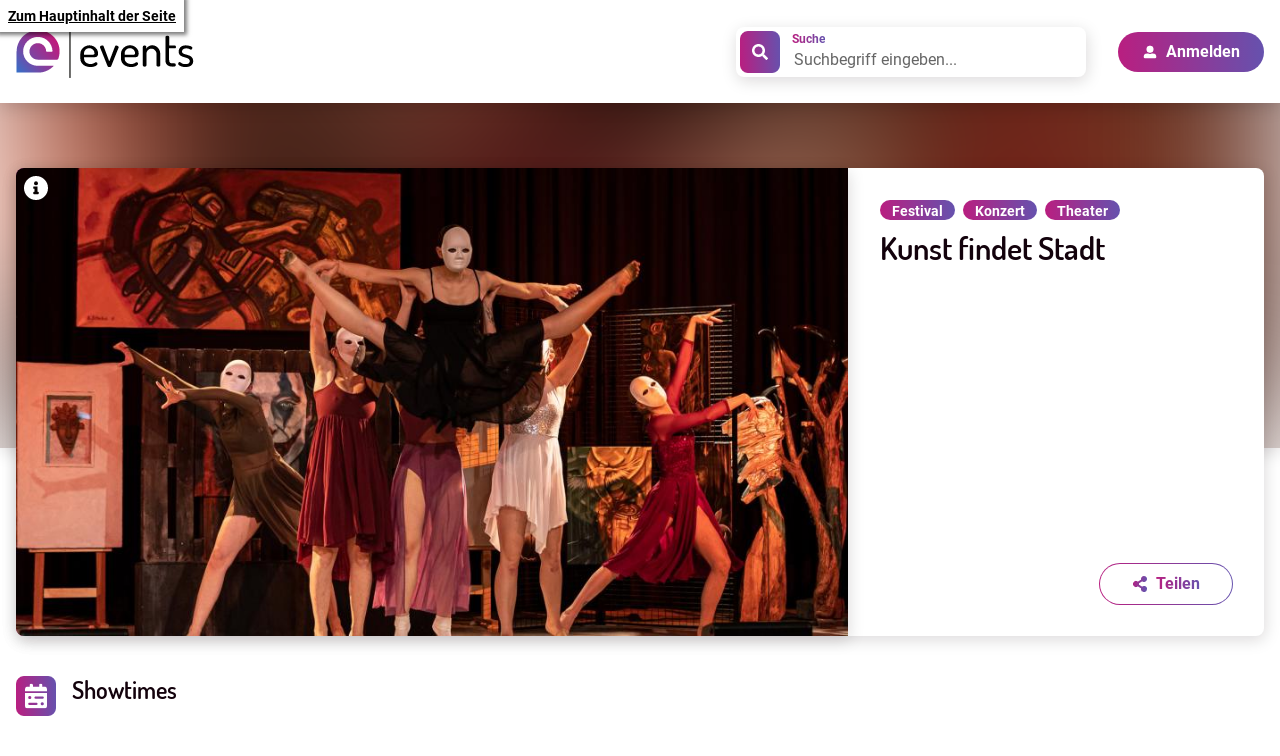

--- FILE ---
content_type: text/css
request_url: https://events.at/assets/css/main.5a125a0bf6c02fac7fc1.css
body_size: 29046
content:
@font-face{font-family:swiper-icons;src:url("data:application/font-woff;charset=utf-8;base64, [base64]//wADZ2x5ZgAAAywAAADMAAAD2MHtryVoZWFkAAABbAAAADAAAAA2E2+eoWhoZWEAAAGcAAAAHwAAACQC9gDzaG10eAAAAigAAAAZAAAArgJkABFsb2NhAAAC0AAAAFoAAABaFQAUGG1heHAAAAG8AAAAHwAAACAAcABAbmFtZQAAA/gAAAE5AAACXvFdBwlwb3N0AAAFNAAAAGIAAACE5s74hXjaY2BkYGAAYpf5Hu/j+W2+MnAzMYDAzaX6QjD6/4//Bxj5GA8AuRwMYGkAPywL13jaY2BkYGA88P8Agx4j+/8fQDYfA1AEBWgDAIB2BOoAeNpjYGRgYNBh4GdgYgABEMnIABJzYNADCQAACWgAsQB42mNgYfzCOIGBlYGB0YcxjYGBwR1Kf2WQZGhhYGBiYGVmgAFGBiQQkOaawtDAoMBQxXjg/wEGPcYDDA4wNUA2CCgwsAAAO4EL6gAAeNpj2M0gyAACqxgGNWBkZ2D4/wMA+xkDdgAAAHjaY2BgYGaAYBkGRgYQiAHyGMF8FgYHIM3DwMHABGQrMOgyWDLEM1T9/w8UBfEMgLzE////P/5//f/V/xv+r4eaAAeMbAxwIUYmIMHEgKYAYjUcsDAwsLKxc3BycfPw8jEQA/[base64]/uznmfPFBNODM2K7MTQ45YEAZqGP81AmGGcF3iPqOop0r1SPTaTbVkfUe4HXj97wYE+yNwWYxwWu4v1ugWHgo3S1XdZEVqWM7ET0cfnLGxWfkgR42o2PvWrDMBSFj/IHLaF0zKjRgdiVMwScNRAoWUoH78Y2icB/yIY09An6AH2Bdu/UB+yxopYshQiEvnvu0dURgDt8QeC8PDw7Fpji3fEA4z/PEJ6YOB5hKh4dj3EvXhxPqH/SKUY3rJ7srZ4FZnh1PMAtPhwP6fl2PMJMPDgeQ4rY8YT6Gzao0eAEA409DuggmTnFnOcSCiEiLMgxCiTI6Cq5DZUd3Qmp10vO0LaLTd2cjN4fOumlc7lUYbSQcZFkutRG7g6JKZKy0RmdLY680CDnEJ+UMkpFFe1RN7nxdVpXrC4aTtnaurOnYercZg2YVmLN/d/gczfEimrE/fs/bOuq29Zmn8tloORaXgZgGa78yO9/cnXm2BpaGvq25Dv9S4E9+5SIc9PqupJKhYFSSl47+Qcr1mYNAAAAeNptw0cKwkAAAMDZJA8Q7OUJvkLsPfZ6zFVERPy8qHh2YER+3i/BP83vIBLLySsoKimrqKqpa2hp6+jq6RsYGhmbmJqZSy0sraxtbO3sHRydnEMU4uR6yx7JJXveP7WrDycAAAAAAAH//wACeNpjYGRgYOABYhkgZgJCZgZNBkYGLQZtIJsFLMYAAAw3ALgAeNolizEKgDAQBCchRbC2sFER0YD6qVQiBCv/H9ezGI6Z5XBAw8CBK/m5iQQVauVbXLnOrMZv2oLdKFa8Pjuru2hJzGabmOSLzNMzvutpB3N42mNgZGBg4GKQYzBhYMxJLMlj4GBgAYow/P/PAJJhLM6sSoWKfWCAAwDAjgbRAAB42mNgYGBkAIIbCZo5IPrmUn0hGA0AO8EFTQAA");font-weight:400;font-style:normal}:root{--swiper-theme-color:#007aff}.swiper{margin-left:auto;margin-right:auto;position:relative;overflow:hidden;list-style:none;padding:0;z-index:1}.swiper-vertical>.swiper-wrapper{-webkit-box-orient:vertical;-webkit-box-direction:normal;-webkit-flex-direction:column;-ms-flex-direction:column;flex-direction:column}.swiper-wrapper{position:relative;width:100%;height:100%;z-index:1;display:-webkit-box;display:-webkit-flex;display:-ms-flexbox;display:flex;-webkit-transition-property:-webkit-transform;transition-property:-webkit-transform;transition-property:transform;transition-property:transform, -webkit-transform;-webkit-box-sizing:content-box;box-sizing:content-box}.swiper-android .swiper-slide,.swiper-wrapper{-webkit-transform:translate3d(0px, 0, 0);transform:translate3d(0px, 0, 0)}.swiper-pointer-events{-ms-touch-action:pan-y;touch-action:pan-y}.swiper-pointer-events.swiper-vertical{-ms-touch-action:pan-x;touch-action:pan-x}.swiper-slide{-webkit-flex-shrink:0;-ms-flex-negative:0;flex-shrink:0;width:100%;height:100%;position:relative;-webkit-transition-property:-webkit-transform;transition-property:-webkit-transform;transition-property:transform;transition-property:transform, -webkit-transform}.swiper-slide-invisible-blank{visibility:hidden}.swiper-autoheight,.swiper-autoheight .swiper-slide{height:auto}.swiper-autoheight .swiper-wrapper{-webkit-box-align:start;-webkit-align-items:flex-start;-ms-flex-align:start;align-items:flex-start;-webkit-transition-property:height,-webkit-transform;transition-property:height,-webkit-transform;transition-property:transform,height;transition-property:transform,height,-webkit-transform}.swiper-3d,.swiper-3d.swiper-css-mode .swiper-wrapper{-webkit-perspective:1200px;perspective:1200px}.swiper-3d .swiper-cube-shadow,.swiper-3d .swiper-slide,.swiper-3d .swiper-slide-shadow,.swiper-3d .swiper-slide-shadow-bottom,.swiper-3d .swiper-slide-shadow-left,.swiper-3d .swiper-slide-shadow-right,.swiper-3d .swiper-slide-shadow-top,.swiper-3d .swiper-wrapper{-webkit-transform-style:preserve-3d;transform-style:preserve-3d}.swiper-3d .swiper-slide-shadow,.swiper-3d .swiper-slide-shadow-bottom,.swiper-3d .swiper-slide-shadow-left,.swiper-3d .swiper-slide-shadow-right,.swiper-3d .swiper-slide-shadow-top{position:absolute;left:0;top:0;width:100%;height:100%;pointer-events:none;z-index:10}.swiper-3d .swiper-slide-shadow{background:rgba(0,0,0,.15)}.swiper-3d .swiper-slide-shadow-left{background-image:-webkit-gradient(linear, right top, left top, from(rgba(0, 0, 0, 0.5)), to(rgba(0, 0, 0, 0)));background-image:linear-gradient(to left, rgba(0, 0, 0, 0.5), rgba(0, 0, 0, 0))}.swiper-3d .swiper-slide-shadow-right{background-image:-webkit-gradient(linear, left top, right top, from(rgba(0, 0, 0, 0.5)), to(rgba(0, 0, 0, 0)));background-image:linear-gradient(to right, rgba(0, 0, 0, 0.5), rgba(0, 0, 0, 0))}.swiper-3d .swiper-slide-shadow-top{background-image:-webkit-gradient(linear, left bottom, left top, from(rgba(0, 0, 0, 0.5)), to(rgba(0, 0, 0, 0)));background-image:linear-gradient(to top, rgba(0, 0, 0, 0.5), rgba(0, 0, 0, 0))}.swiper-3d .swiper-slide-shadow-bottom{background-image:-webkit-gradient(linear, left top, left bottom, from(rgba(0, 0, 0, 0.5)), to(rgba(0, 0, 0, 0)));background-image:linear-gradient(to bottom, rgba(0, 0, 0, 0.5), rgba(0, 0, 0, 0))}.swiper-css-mode>.swiper-wrapper{overflow:auto;scrollbar-width:none;-ms-overflow-style:none}.swiper-css-mode>.swiper-wrapper::-webkit-scrollbar{display:none}.swiper-css-mode>.swiper-wrapper>.swiper-slide{scroll-snap-align:start start}.swiper-horizontal.swiper-css-mode>.swiper-wrapper{-ms-scroll-snap-type:x mandatory;scroll-snap-type:x mandatory}.swiper-vertical.swiper-css-mode>.swiper-wrapper{-ms-scroll-snap-type:y mandatory;scroll-snap-type:y mandatory}.swiper-centered>.swiper-wrapper::before{content:"";-webkit-flex-shrink:0;-ms-flex-negative:0;flex-shrink:0;-webkit-box-ordinal-group:10000;-webkit-order:9999;-ms-flex-order:9999;order:9999}.swiper-centered.swiper-horizontal>.swiper-wrapper>.swiper-slide:first-child{-webkit-margin-start:var(--swiper-centered-offset-before);margin-inline-start:var(--swiper-centered-offset-before)}.swiper-centered.swiper-horizontal>.swiper-wrapper::before{height:100%;min-height:1px;width:var(--swiper-centered-offset-after)}.swiper-centered.swiper-vertical>.swiper-wrapper>.swiper-slide:first-child{-webkit-margin-before:var(--swiper-centered-offset-before);margin-block-start:var(--swiper-centered-offset-before)}.swiper-centered.swiper-vertical>.swiper-wrapper::before{width:100%;min-width:1px;height:var(--swiper-centered-offset-after)}.swiper-centered>.swiper-wrapper>.swiper-slide{scroll-snap-align:center center}
:root{--swiper-navigation-size:44px}.swiper-button-next,.swiper-button-prev{position:absolute;top:50%;width:calc(var(--swiper-navigation-size)/44*27);height:var(--swiper-navigation-size);margin-top:calc(0px - var(--swiper-navigation-size)/2);z-index:10;cursor:pointer;display:-webkit-box;display:-webkit-flex;display:-ms-flexbox;display:flex;-webkit-box-align:center;-webkit-align-items:center;-ms-flex-align:center;align-items:center;-webkit-box-pack:center;-webkit-justify-content:center;-ms-flex-pack:center;justify-content:center;color:var(--swiper-navigation-color, var(--swiper-theme-color))}.swiper-button-next.swiper-button-disabled,.swiper-button-prev.swiper-button-disabled{opacity:.35;cursor:auto;pointer-events:none}.swiper-button-next:after,.swiper-button-prev:after{font-family:swiper-icons;font-size:var(--swiper-navigation-size);text-transform:none !important;letter-spacing:0;text-transform:none;font-variant:initial;line-height:1}.swiper-button-prev,.swiper-rtl .swiper-button-next{left:10px;right:auto}.swiper-button-prev:after,.swiper-rtl .swiper-button-next:after{content:"prev"}.swiper-button-next,.swiper-rtl .swiper-button-prev{right:10px;left:auto}.swiper-button-next:after,.swiper-rtl .swiper-button-prev:after{content:"next"}.swiper-button-lock{display:none}
@font-face{font-family:"Roboto";font-style:normal;font-weight:400;src:url(/assets/fonts/roboto-v20-latin-regulare464241bd44d99ce5121.eot);src:local(""),url(/assets/fonts/roboto-v20-latin-regulare464241bd44d99ce5121.eot?#iefix) format("embedded-opentype"),url(/assets/fonts/roboto-v20-latin-regular176f8f5bd5f02b3abfcf.woff2) format("woff2"),url(/assets/fonts/roboto-v20-latin-regular49ae34d4cc6b98c00c69.woff) format("woff"),url(/assets/fonts/roboto-v20-latin-regular127ea449b06124c441cb.ttf) format("truetype"),url(/assets/img/roboto-v20-latin-regular4f862c8ba4ed785461ee.svg#Roboto) format("svg");font-display:swap}@font-face{font-family:"Roboto";font-style:italic;font-weight:400;src:url(/assets/fonts/roboto-v20-latin-italica9a7cfe6f4d906e26c1c.eot);src:local(""),url(/assets/fonts/roboto-v20-latin-italica9a7cfe6f4d906e26c1c.eot?#iefix) format("embedded-opentype"),url(/assets/fonts/roboto-v20-latin-italicd022bc70dc1bf7b3425d.woff2) format("woff2"),url(/assets/fonts/roboto-v20-latin-italicb1d9d9904bfca8802a63.woff) format("woff"),url(/assets/fonts/roboto-v20-latin-italic52e23852fb87bb7a6d13.ttf) format("truetype"),url(/assets/img/roboto-v20-latin-italic5b35ce29664d4b37d611.svg#Roboto) format("svg");font-display:swap}@font-face{font-family:"Roboto";font-style:italic;font-weight:700;src:url(/assets/fonts/roboto-v20-latin-700italiccdb52a1cb0836b14f582.eot);src:local(""),url(/assets/fonts/roboto-v20-latin-700italiccdb52a1cb0836b14f582.eot?#iefix) format("embedded-opentype"),url(/assets/fonts/roboto-v20-latin-700italic7d8125ff7f707231fd89.woff2) format("woff2"),url(/assets/fonts/roboto-v20-latin-700italic9360531f9bb817f917f0.woff) format("woff"),url(/assets/fonts/roboto-v20-latin-700italica86f47625c877fab89fd.ttf) format("truetype"),url(/assets/img/roboto-v20-latin-700italicea7a3036ad9539366729.svg#Roboto) format("svg");font-display:swap}@font-face{font-family:"Roboto";font-style:normal;font-weight:700;src:url(/assets/fonts/roboto-v20-latin-700ba38a9cfe3b70a12897e.eot);src:local(""),url(/assets/fonts/roboto-v20-latin-700ba38a9cfe3b70a12897e.eot?#iefix) format("embedded-opentype"),url(/assets/fonts/roboto-v20-latin-700c18ee39fb002ad58b6dc.woff2) format("woff2"),url(/assets/fonts/roboto-v20-latin-7002267169ee7270a22a963.woff) format("woff"),url(/assets/fonts/roboto-v20-latin-70024b17813218faea2b256.ttf) format("truetype"),url(/assets/img/roboto-v20-latin-7009cc0e6124996a8989420.svg#Roboto) format("svg");font-display:swap}@font-face{font-family:"Dosis";font-style:normal;font-weight:600;src:url(/assets/fonts/dosis-v19-latin-600efc23714c610ab9a1309.eot);src:local(""),url(/assets/fonts/dosis-v19-latin-600efc23714c610ab9a1309.eot?#iefix) format("embedded-opentype"),url(/assets/fonts/dosis-v19-latin-60069a9dbaea63f9d2e7fe1.woff2) format("woff2"),url(/assets/fonts/dosis-v19-latin-6003091acfd5adc530c2339.woff) format("woff"),url(/assets/fonts/dosis-v19-latin-600faf80d42679545c4da31.ttf) format("truetype"),url(/assets/img/dosis-v19-latin-6001ee467d844cff8877ed6.svg#Dosis) format("svg");font-display:swap}@font-face{font-family:"Dosis";font-style:normal;font-weight:800;src:url(/assets/fonts/dosis-v19-latin-800398ba35886a8860c40aa.eot);src:local(""),url(/assets/fonts/dosis-v19-latin-800398ba35886a8860c40aa.eot?#iefix) format("embedded-opentype"),url(/assets/fonts/dosis-v19-latin-80049532ee447395a63aa1b.woff2) format("woff2"),url(/assets/fonts/dosis-v19-latin-800abbce9fbc559e0667ae2.woff) format("woff"),url(/assets/fonts/dosis-v19-latin-800d38320b5cde39666ed4b.ttf) format("truetype"),url(/assets/img/dosis-v19-latin-8008bcbba7982b11fa43e27.svg#Dosis) format("svg");font-display:swap}*,*::before,*::after{-webkit-box-sizing:border-box;box-sizing:border-box}ul,ol{padding:0}body,h1,h2,h3,h4,p,figure,blockquote,dl,dd{margin:0}body{min-height:100vh;scroll-behavior:smooth;text-rendering:optimizeSpeed;-webkit-font-smoothing:antialiased;-moz-osx-font-smoothing:grayscale;line-height:1.5}ul[class],ol[class]{list-style:none}a:not([class]){-webkit-text-decoration-skip:ink;text-decoration-skip-ink:auto}img{max-width:100%;display:inline-block}input,button,textarea,select{font:inherit}html{height:100%;-webkit-text-size-adjust:100%;-webkit-box-sizing:border-box;box-sizing:border-box}object,embed{max-width:100%;vertical-align:middle;border-style:none}a{color:inherit;background-color:rgba(0,0,0,0)}button{font-family:inherit;font-size:inherit;line-height:inherit;border:none;color:inherit;cursor:pointer;-moz-appearance:none;appearance:none;-webkit-appearance:none;border-radius:0}input,textarea{font-family:inherit;font-size:inherit;line-height:inherit;-moz-appearance:none;appearance:none;-webkit-appearance:none;border-radius:0}input,select{vertical-align:middle}label,input[type=button],input[type=submit],input[type=file],button{cursor:pointer}input[type=button],input[type=submit]{color:inherit}button,input,select,textarea{margin:0}sub,sup{font-size:75%;line-height:0;position:relative;vertical-align:baseline}sup{top:-0.5em}sub{bottom:-0.25em}pre.sf-dump,pre.sf-dump .sf-dump-default{z-index:0 !important}.btn,.btn-inner,.btn:after,.btn:before{border-radius:var(--theme-global-borderRadiusRound)}.btn:after,.btn:before,.btn--primary .btn-inner{background-image:linear-gradient(87.48deg, rgba(194, 25, 123, 1) -10.15%, rgba(52, 112, 201, 1) 158.56%)}:root{--theme-global-primary: #C2197B;--theme-global-secondary: #3470C9;--theme-global-bgColor: #FFFFFF;--theme-global-textColor: #13020C;--theme-global-textColor--inverted: #FFFFFF;--theme-global-textColor--gray: #808080;--theme-global-linkColor: #AF176F;--theme-global-highlightBG: #F2F2F2;--theme-scrollBar-bg: var(--theme-global-bgColor);--theme-scrollBar-tracker: var(--theme-global-primary);--theme-form-placeholder: #666666;--theme-form-border: ;--theme-global-overlayBg: #13020C;--theme-global-overlayTextColor: #FFFFFF;--theme-global-borderRadius: 0.5rem;--theme-global-borderRadiusRound: 999px;--theme--gradient--start: #A12D8C;--theme--gradient--stop: #6551AD;--theme-gradient-iconurl: url("#event_gradient")}:root{font-size:16px}body{font-family:"Roboto",sans-serif;font-size:1rem;line-height:24px;color:var(--theme-global-textColor);background-color:var(--theme-global-bgColor);min-width:20rem;position:relative;overflow-x:hidden}body.scroll-block{overflow:hidden;height:100%}body.callisto-preview{pointer-events:none}body.callisto-preview [data-showmore],body.callisto-preview .sliderComponent{pointer-events:auto}.container{margin-left:auto;margin-right:auto;position:relative}[class*=item-]{-webkit-box-pack:center;-webkit-justify-content:center;-ms-flex-pack:center;justify-content:center}[data-sideBar-left],[data-sideBar-right]{width:18.75rem;height:37.5rem;position:fixed;z-index:1;top:8rem}[data-sideBar-left]{left:0}[data-sideBar-right]{right:0}strong{font-weight:700}input::-ms-clear{display:none}input{outline:0}svg{fill:currentColor}.lazyload,.lazyloading{opacity:0}.lazyloaded{opacity:1;-webkit-transition:opacity 300ms;transition:opacity 300ms}img.lazyload:not([src]){visibility:hidden}.sr-only{position:absolute;left:-10000px;top:auto;width:1px;height:1px;overflow:hidden}.sr-only:focus{z-index:10;left:0;width:auto;height:auto;top:0;background:#fff;padding:.5rem}.toggle-cb{position:absolute;top:0;left:0;opacity:0}.lazyload,.lazyloading{opacity:0}.lazyloaded{opacity:1;-webkit-transition:opacity .5s ease;transition:opacity .5s ease}*{scrollbar-width:thin;scrollbar-color:var(--theme-scrollBar-tracker) var(--theme-scrollBar-bg)}*::-webkit-scrollbar{width:12px}*::-webkit-scrollbar-track{background:var(--theme-scrollBar-bg)}*::-webkit-scrollbar-thumb{background-color:var(--theme-scrollBar-tracker);border-radius:20px;border:3px solid var(--theme-scrollBar-bg)}body.no-scroll{height:100vh !important;overflow:hidden !important;display:block}#fb-root{display:none}.fb_iframe_widget,.fb_iframe_widget span,.fb_iframe_widget span iframe[style]{width:100% !important}[data-share]{cursor:pointer}body .skip-link{position:fixed;inset:1rem auto auto 1rem;z-index:1100;background-color:#fff;-webkit-box-shadow:0 0 4px 3px rgba(0,0,0,.5);box-shadow:0 0 4px 3px rgba(0,0,0,.5);color:#000;padding:.25rem .5rem;font-size:.875rem;font-weight:700}body .skip-link:not(:focus-visible){border:0;-webkit-clip-path:inset(50%);clip-path:inset(50%);height:1px;margin:-1px;overflow:hidden;padding:0;white-space:nowrap;width:1px}:focus-visible{outline:2px solid #bd0000;outline-offset:2px}.copy{line-height:1.75rem}.copy--strong{font-weight:600}.copy--small{font-size:.875rem}.copy--super-small{font-size:.75rem;line-height:1rem}.h1,.h2,.h3,.h4,.h5,.title{font-family:"Dosis",sans-serif;font-weight:600}.h1 a,.h2 a,.h3 a,.h4 a,.h5 a,.title a{text-decoration:none}.h1{font-size:2rem;line-height:2.5rem}.h2{font-size:1.75rem;line-height:2rem}.h3{font-size:1.5rem;line-height:1.75rem}.h4{font-size:1.25rem}.h5{font-size:1rem;line-height:1.25rem}.title{font-size:1.75rem;line-height:2rem}.title{display:grid;grid-template-columns:auto 1fr}.title .icon{width:2.875rem;margin-right:1rem}.label{font-size:.6875rem;line-height:.9375rem;font-weight:600}.card-meta .label,.article-header-meta .label{padding-top:.375rem;font-size:.75rem;line-height:.875rem}.label--big{font-size:.75rem}.btn-font{font-weight:600;font-size:.875rem;line-height:1rem}.link-default{text-decoration:none;color:var(--theme-global-linkColor)}.gradient-text{color:var(--theme-global-linkColor);background-image:linear-gradient(87.48deg, rgba(194, 25, 123, 1) -10.15%, rgba(52, 112, 201, 1) 158.56%);-webkit-background-clip:text;-webkit-text-fill-color:rgba(0,0,0,0);display:inline-block}.gradient-text svg{fill:var(--theme-gradient-iconurl)}.text-inverted{color:var(--theme-global-textColor--inverted)}.text-gray{color:var(--theme-global-textColor--gray)}.text-center{text-align:center}.text-right{text-align:right}.text-wrap{word-break:break-word}.text-ellipsis{white-space:nowrap;text-overflow:ellipsis;overflow:hidden}.hyphen{-webkit-hyphens:auto;-ms-hyphens:auto;hyphens:auto}.flex{display:-webkit-box;display:-webkit-flex;display:-ms-flexbox;display:flex}.flex--c-c{-webkit-box-pack:center;-webkit-justify-content:center;-ms-flex-pack:center;justify-content:center;-webkit-box-align:center;-webkit-align-items:center;-ms-flex-align:center;align-items:center}.flex--s{-webkit-box-align:start;-webkit-align-items:flex-start;-ms-flex-align:start;align-items:flex-start}.flex--e{-webkit-box-pack:end;-webkit-justify-content:flex-end;-ms-flex-pack:end;justify-content:flex-end}.flex--b{-webkit-box-align:baseline;-webkit-align-items:baseline;-ms-flex-align:baseline;align-items:baseline}.flex-wrap{-webkit-flex-wrap:wrap;-ms-flex-wrap:wrap;flex-wrap:wrap}.flex-no-wrap{-webkit-flex-wrap:nowrap;-ms-flex-wrap:nowrap;flex-wrap:nowrap}.flex-column{-webkit-box-orient:vertical;-webkit-box-direction:normal;-webkit-flex-direction:column;-ms-flex-direction:column;flex-direction:column}.flex-gap--small div{margin-left:.5rem}.flex-grow-1{-webkit-box-flex:1;-webkit-flex-grow:1;-ms-flex-positive:1;flex-grow:1}.flex-basis-100{-webkit-flex-basis:100%;-ms-flex-preferred-size:100%;flex-basis:100%}.flex-column{-webkit-box-orient:vertical;-webkit-box-direction:normal;-webkit-flex-direction:column;-ms-flex-direction:column;flex-direction:column}.grid{display:grid}.grid-gap{grid-gap:1rem}.grid-gap--big{grid-gap:2.5rem 1rem}.grid-gap--small{grid-gap:.5rem}.grid-fullWidth{grid-column:1/-1}.grid-preventExpand{max-height:0}.grid-col-default{grid-template-columns:minmax(0, 1fr)}.contents{display:contents}.overflow--hidden{max-width:100%;overflow:hidden}.align--c-c{-webkit-align-content:center;-ms-flex-line-pack:center;align-content:center}.align--c-s{-webkit-align-content:flex-start;-ms-flex-line-pack:start;align-content:flex-start}.align--s-e{-webkit-align-self:flex-end;-ms-flex-item-align:end;align-self:flex-end}.align--s-s{-webkit-align-self:flex-start;-ms-flex-item-align:start;align-self:flex-start}.align--s-c{-webkit-align-self:center;-ms-flex-item-align:center;align-self:center}.align--i-c{-webkit-box-align:center;-webkit-align-items:center;-ms-flex-align:center;align-items:center}.align--i-s{-webkit-box-align:start;-webkit-align-items:flex-start;-ms-flex-align:start;align-items:flex-start}.justify--s-e{justify-self:flex-end}.justify--s-s{justify-self:flex-start}.justify--s-c{justify-self:center}.justify--i-c{justify-items:center}.justify--c-e{-webkit-box-pack:end;-webkit-justify-content:flex-end;-ms-flex-pack:end;justify-content:flex-end}.justify--c-s{-webkit-box-pack:start;-webkit-justify-content:flex-start;-ms-flex-pack:start;justify-content:flex-start}.justify--c-c{-webkit-box-pack:center;-webkit-justify-content:center;-ms-flex-pack:center;justify-content:center}.justify--c-s-b{-webkit-box-pack:justify;-webkit-justify-content:space-between;-ms-flex-pack:justify;justify-content:space-between}.bg-gradient{background-image:linear-gradient(87.48deg, rgba(194, 25, 123, 1) -10.15%, rgba(52, 112, 201, 1) 158.56%)}.bg-gradient-light{background-image:linear-gradient(87.48deg, rgba(200, 48, 136, 1) -10.15%, rgba(72, 126, 206, 1) 158.56%)}.bg-gradient-lightest{background-image:linear-gradient(87.48deg, rgba(243, 209, 229, 1) -10.15%, rgba(214, 226, 244, 1) 158.56%)}.bg-gradient-dark{background-image:linear-gradient(87.48deg, rgba(136, 18, 86, 1) -10.15%, rgba(36, 78, 141, 1) 158.56%);-webkit-filter:saturate(1.4);filter:saturate(1.4)}.bg-bubbles{position:relative}.bg-bubbles:before,.bg-bubbles:after{content:"";display:block;opacity:.8;width:40%;height:50%;position:absolute;border-radius:100%;-webkit-filter:blur(80px);filter:blur(80px);background-image:linear-gradient(87.48deg, rgba(255, 255, 255, 0.4) 0, rgba(255, 255, 255, 0.7) 100%)}.bg-bubbles:before{left:20%;top:50%;-webkit-box-shadow:-416px -177px 0 180px hsla(0,0%,100%,.4);box-shadow:-416px -177px 0 180px hsla(0,0%,100%,.4)}.bg-bubbles:after{right:20%;top:10%;-webkit-box-shadow:-400px -177px 0 180px hsla(0,0%,100%,.2);box-shadow:-400px -177px 0 180px hsla(0,0%,100%,.2)}.bg-glass{background-color:hsla(0,0%,100%,.35);backdrop-filter:blur(8px);-webkit-box-shadow:inset 1px 0 0 hsla(0,0%,100%,.15);box-shadow:inset 1px 0 0 hsla(0,0%,100%,.15)}.bg-default{background-color:var(--theme-global-bgColor)}.shadow-default{box-shadow:1px 0.25rem 1rem rgba(19,2,12,.15);-webkit-box-shadow:1px 0.25rem 1rem rgba(19,2,12,.15);box-shadow:1px 0.25rem 1rem rgba(19,2,12,.15)}.dropShadow-default{-webkit-filter:drop-shadow(1px 0.25rem 1rem rgba(19, 2, 12, 0.15));filter:drop-shadow(1px 0.25rem 1rem rgba(19, 2, 12, 0.15))}.box{border-radius:.5rem}.box--default{box-shadow:1px 0.25rem 1rem rgba(19,2,12,.15);-webkit-box-shadow:1px 0.25rem 1rem rgba(19,2,12,.15);box-shadow:1px 0.25rem 1rem rgba(19,2,12,.15);background-color:var(--theme-global-bgColor)}.box--overflow{overflow:hidden}.box--padding{padding:.75rem}.box--paddingSmall{padding:.5rem}.box--paddingBig{padding:.75rem}.pos-relative{position:relative}.blur{-webkit-filter:blur(5rem);filter:blur(5rem)}.spacer{width:100%;height:1px;margin-top:.5rem;background-image:linear-gradient(87.48deg, rgba(194, 25, 123, 1) -10.15%, rgba(52, 112, 201, 1) 158.56%)}.imgFormat{position:relative;overflow:hidden}.imgFormat:focus-within{outline:2px solid #bd0000;outline-offset:2px}.imgFormat:focus-within a{outline:none}.imgFormat:hover img{-webkit-transform:scale(1.1);transform:scale(1.1)}.imgFormat:before{content:"";display:block;padding-bottom:56.25%}.imgFormat img{position:absolute;top:0;left:0;width:100%;-webkit-transition:-webkit-transform .5s ease;transition:-webkit-transform .5s ease;transition:transform .5s ease;transition:transform .5s ease, -webkit-transform .5s ease}.imgFormat--sq:before,.imgFormat--1_1:before{padding-bottom:100%}.imgFormat--3_2:before{padding-bottom:66.6666666667%}.no-js .imgFormat img{height:100%}.full-width{width:100%}.icon{display:inline-block;position:relative;width:1.5rem}.icon:before{content:"";display:block;padding-bottom:100%}.icon svg{position:absolute;z-index:0;top:0;right:0;bottom:0;left:0;width:100%;height:100%}.icon--gradient svg{fill:var(--theme-gradient-iconurl)}.icon--small{width:1.25rem}.icon--calendar{width:5rem}.icon--right-gap{margin-right:1rem}.icon--split svg{width:.9375rem;height:.9375rem}.icon--split svg:first-child{top:initial;right:initial;bottom:-2px}.icon--split svg:last-child{bottom:initial;left:initial;top:-3px;right:-2px}.icon--split:after{width:150%;height:1px;background:#fff;content:"";position:absolute;top:55%;left:50%;-webkit-transform:translate(-50%, -50%) rotate(45deg);transform:translate(-50%, -50%) rotate(45deg)}.icon-callisto-logo:before{padding-bottom:55.2380952381%}.logo{display:block;width:4.75rem}.logo img{display:block;width:100%}.adFreeOfferComponent{position:fixed;top:0;left:0;height:100%;width:100%;background:rgba(19,2,12,.5);display:-webkit-box;display:-webkit-flex;display:-ms-flexbox;display:flex;-webkit-box-pack:center;-webkit-justify-content:center;-ms-flex-pack:center;justify-content:center;-webkit-box-align:center;-webkit-align-items:center;-ms-flex-align:center;align-items:center;z-index:9999;font-size:14px;line-height:21px}.adFreeOfferComponent #offer,.adFreeOfferComponent #login{visibility:hidden;height:0}.adFreeOfferComponent #offer.visible,.adFreeOfferComponent #login.visible{visibility:visible;height:auto}.adFreeOfferComponent #offer iframe,.adFreeOfferComponent #login iframe{width:100% !important}.adFreeOfferComponent .close{height:1.5rem;width:1.5rem;padding:0;background:rgba(0,0,0,0);position:absolute;right:.5rem;top:.5rem}.adFreeOfferComponent .close svg{height:100%;width:100%;display:block}.adFreeOfferComponent-inner{border-radius:.75rem;position:relative;color:#13020c;background:#fff;padding:2rem;width:100%;max-width:50rem;max-height:100%}.adFreeOfferComponent .loginParagraph{text-align:center;margin-bottom:0;margin-top:1rem}.adFreeOfferComponent .loginParagraph a{color:#c2197b;cursor:pointer}.megaMenu-channelList-link{display:-webkit-box;display:-webkit-flex;display:-ms-flexbox;display:flex;color:var(--theme-global-linkColor);font-weight:700;text-decoration:none;font-style:italic;max-width:50%;padding-top:.5rem;padding-bottom:.5rem;white-space:nowrap}.megaMenu-channelList-link .icon{margin-right:.5rem;-webkit-flex-shrink:0;-ms-flex-negative:0;flex-shrink:0}.megaMenu .fzTeaserList,.megaMenu .fuzoBox{margin-top:1.5rem}.megaMenu .channelHeader{margin-top:1.5rem}.megaMenu-inner .megaMenu-channelList{grid-template-columns:repeat(1, 1fr)}.navMain a,.navMain .megamenu-toggle,.navMain .megaMenu-back{text-decoration:none;font-weight:600;font-family:"Dosis",sans-serif}.navMain .megaMenu-back{background:rgba(0,0,0,0);width:100%}.navMain-toggle{background:none}.headerSearch-container{background-repeat:no-repeat;background-position:center;background-size:cover;padding-top:4rem;padding-bottom:4rem;width:100%;position:relative}.headerSearch-container::after{background-image:linear-gradient(87.48deg, rgba(194, 25, 123, 1) -10.15%, rgba(52, 112, 201, 1) 158.56%);position:absolute;content:"";width:100%;-webkit-transform:translateX(-50%);transform:translateX(-50%);left:50%;height:100%;opacity:.6;display:block;top:0;z-index:auto}.headerSearch-container.hideShadow{overflow:hidden}.headerSearch-container.events-bg-img{background-image:url(/assets/7a9770ef7ee8abde5b26.png);background-repeat:no-repeat;background-position:center;background-size:cover;position:relative;width:100%}.headerSearch-container.events-bg-img::after{background-image:linear-gradient(87.48deg, rgba(194, 25, 123, 1) -10.15%, rgba(52, 112, 201, 1) 158.56%);position:absolute;content:"";width:100%;-webkit-transform:translateX(-50%);transform:translateX(-50%);left:50%;height:100%;opacity:.6;display:block;top:0;z-index:auto}.headerSearch-container .container{position:relative;z-index:4}.headerSearch-container .calendar-inner{z-index:5}.headerSearch-form{margin-top:2rem;padding:2.5rem 5rem;position:relative}.headerSearch-form .form-item-icon{height:2.625rem}.headerSearch-form .form-item-icon .icon-search{margin-right:0}.headerSearch__button .btn{white-space:nowrap;line-height:2.25rem}.headerSearch-title{display:grid;grid-template-columns:auto 1fr}.siteHeader{height:6.5rem}.siteHeader-inner{background:var(--theme-global-bgColor);-webkit-transition:-webkit-box-shadow .3s ease-in-out,-webkit-transform .5s ease;transition:-webkit-box-shadow .3s ease-in-out,-webkit-transform .5s ease;transition:box-shadow .3s ease-in-out,transform .5s ease;transition:box-shadow .3s ease-in-out,transform .5s ease,-webkit-box-shadow .3s ease-in-out,-webkit-transform .5s ease;position:fixed;top:0;left:0;width:100%;z-index:11}.siteHeader-inner>.container:first-child{reading-flow:grid-order}.siteHeader.is-moved .siteHeader-inner{-webkit-transform:translateY(-100%);transform:translateY(-100%)}.siteHeader .container{padding-top:.75rem;padding-bottom:.75rem}.siteHeader .logo{margin-right:auto}.siteHeader .headerSearch,.siteHeader .login,.siteHeader .navMain{margin-left:1rem}.siteHeader .headerSearch-toggle.is-active{position:absolute;right:1rem;top:.75rem}.siteHeader .headerSearch-toggle.is-active:before,.siteHeader .headerSearch-toggle.is-active:after{width:77.5%;background-color:var(--theme-global-linkColor)}.siteHeader .headerSearch-toggle.is-active .item{width:0;height:0;border-color:rgba(0,0,0,0)}.siteHeader .headerSearch-toggle.is-active~.headerSearch-content{opacity:1;left:0;right:0;-webkit-transform:translateY(0);transform:translateY(0);-webkit-transition:opacity .3s ease-in-out,-webkit-transform .3s ease-in-out;transition:opacity .3s ease-in-out,-webkit-transform .3s ease-in-out;transition:opacity .3s ease-in-out,transform .3s ease-in-out;transition:opacity .3s ease-in-out,transform .3s ease-in-out,-webkit-transform .3s ease-in-out}.siteMain{-webkit-box-align:start;-webkit-align-items:flex-start;-ms-flex-align:start;align-items:flex-start;margin-top:1rem;margin-bottom:3rem}.siteFooter{padding-top:2.625rem;border-radius:var(--theme-global-borderRadius) var(--theme-global-borderRadius) 0 0}.siteFooter a{text-decoration:none}.siteFooter-subnav{margin-top:2.5rem;padding:1rem}.siteFooter-subnav a{margin:0 1.5rem}.navFooter{grid-template-columns:repeat(auto-fit, minmax(11.25rem, 1fr))}.navFooter__title{font-family:"Dosis",sans-serif;font-weight:600}.navFooter__title a{text-decoration:none}.navFooter__title{margin-bottom:2rem}.navFooter__title:after{content:"";height:2px;width:40px;border-radius:2px;position:absolute;bottom:-0.5rem;left:0;background-image:linear-gradient(87.48deg, rgba(194, 25, 123, 1) -10.15%, rgba(52, 112, 201, 1) 158.56%)}.navFooter-item-link{display:block;margin-top:.5rem}.navFooter .portalParent .logo{width:9.375rem;margin-bottom:.5rem}.navFooter .portalParent .icon{width:4.5rem}.navFooter .portalParent .icon:before{padding-bottom:23.3766233766%}.btn:after,.btn:before,.btn-inner,.btn{border-radius:var(--theme-global-borderRadiusRound)}.btn--primary .btn-inner,.btn:after,.btn:before{background-image:linear-gradient(87.48deg, rgba(194, 25, 123, 1) -10.15%, rgba(52, 112, 201, 1) 158.56%)}.btn{--btn-fill-color: #FFFFFF;display:inline-block;-webkit-appearance:none;-moz-appearance:none;appearance:none;background-color:rgba(0,0,0,0);font-weight:600;text-decoration:none;position:relative;padding:0;font-size:.75rem;line-height:1rem}.btn-inner{display:-webkit-box;display:-webkit-flex;display:-ms-flexbox;display:flex;-webkit-box-pack:center;-webkit-justify-content:center;-ms-flex-pack:center;justify-content:center;-webkit-box-align:center;-webkit-align-items:center;-ms-flex-align:center;align-items:center;position:relative;z-index:3;padding:.25rem 1rem}.btn-text{display:-webkit-box;display:-webkit-flex;display:-ms-flexbox;display:flex;-webkit-box-pack:center;-webkit-justify-content:center;-ms-flex-pack:center;justify-content:center;-webkit-box-align:center;-webkit-align-items:center;-ms-flex-align:center;align-items:center}.btn-text-content+.icon,.icon+.btn-text-content{margin-left:.5rem}.btn--icon-with-s-padding .btn-text{gap:.25rem}.btn .icon{width:1rem}.btn:after,.btn:before{content:"";display:block;position:absolute}.btn:before{top:-1px;left:-1px;right:-1px;bottom:-1px;z-index:2}.btn:after{top:0;left:0;right:0;bottom:0;z-index:1;opacity:0;-webkit-transform:none;transform:none;-webkit-transition:all .5s ease;transition:all .5s ease}.btn--small{font-size:.5625rem;line-height:.75rem}.btn--small .btn-inner{padding:.125rem .5rem}.btn--small .icon{width:1rem}.btn--medium{font-size:.75rem;line-height:1rem}.btn--medium .btn-inner{padding:.5rem}.btn--big{font-size:.875rem;line-height:1rem}.btn--big .btn-inner{padding:.75rem}.btn--primary{color:var(--btn-fill-color)}.btn--primary:before{display:none}.btn--primary:focus:after,.btn--primary:active:after{opacity:.6;top:-3px;left:-3px;right:-3px;bottom:-3px}.btn--right-gap{margin-right:1rem}.btn--right-gap-small{margin-right:.5rem}.btn--secondary .btn-inner{background:var(--theme-global-bgColor)}.btn--secondary .btn-text-content{color:var(--theme-global-linkColor);background-image:linear-gradient(87.48deg, rgba(194, 25, 123, 1) -10.15%, rgba(52, 112, 201, 1) 158.56%);-webkit-background-clip:text;-webkit-text-fill-color:rgba(0,0,0,0);display:inline-block}.btn--secondary .btn-text-content svg{fill:var(--theme-gradient-iconurl)}.btn--secondary .icon svg{fill:var(--theme-gradient-iconurl)}.btn--secondary:focus:after{opacity:.6;overflow:visible;top:-3px;left:-3px;right:-3px;bottom:-3px}.btn--secondary:focus:before{display:none}.btn--white .btn-inner{background:hsla(0,0%,100%,.7)}.btn--white:after{background-image:none}.btn--white:before{display:none}.btn--reverse .btn-inner{-webkit-box-orient:horizontal;-webkit-box-direction:reverse;-webkit-flex-direction:row-reverse;-ms-flex-direction:row-reverse;flex-direction:row-reverse}.btn--iconBtn.btn--iconBtn .btn-inner{padding:0;width:2rem;height:2rem;border-radius:var(--theme-global-borderRadius)}.btn--iconBtn.btn--iconBtn .icon{position:absolute;top:50%;left:50%;-webkit-transform:translate(-50%, -50%);transform:translate(-50%, -50%);width:62.5%}.btn--iconBtn.btn--iconBtn--big .btn-inner{width:2.5rem;height:2.5rem}.btn--iconBtn.btn--iconBtn--xl .btn-inner{width:3rem;height:3rem}.btn--iconBtn.btn--iconBtn.btn--round .btn-inner{border-radius:var(--theme-global-borderRadiusRound)}.btn--inverted{-webkit-box-shadow:inset 0 1px 0 0 currentColor,inset -1px 0 0 0 currentColor,inset 0 -1px 0 0 currentColor,inset 1px 0 0 0 currentColor;box-shadow:inset 0 1px 0 0 currentColor,inset -1px 0 0 0 currentColor,inset 0 -1px 0 0 currentColor,inset 1px 0 0 0 currentColor}.btn--inverted:before,.btn--inverted:after{display:none}.btn--toggle{border-radius:var(--theme-global-borderRadiusRound);float:right;cursor:pointer}.btn--toggle .btn--secondary:before{display:none}.tag{border-radius:var(--theme-global-borderRadiusRound);padding:.25rem .5rem;text-decoration:none}.tag--square{border-radius:var(--theme-global-borderRadius)}.tag--inverted{-webkit-box-shadow:inset 0 1px 0 0 currentColor,inset -1px 0 0 0 currentColor,inset 0 -1px 0 0 currentColor,inset 1px 0 0 0 currentColor;box-shadow:inset 0 1px 0 0 currentColor,inset -1px 0 0 0 currentColor,inset 0 -1px 0 0 currentColor,inset 1px 0 0 0 currentColor}.tag-space{margin-right:.5rem}.card{min-width:0;display:-webkit-box;display:-webkit-flex;display:-ms-flexbox;display:flex;-webkit-box-orient:vertical;-webkit-box-direction:normal;-webkit-flex-direction:column;-ms-flex-direction:column;flex-direction:column}.card .card-content{line-height:1.75rem}.article-sidebar .card .card-content{line-height:1.5rem}.card--horizontal .card-img,.card--horizontal .card-img img{max-width:none;width:auto;height:100%}.card--horizontal .card-img.gif img{width:100%}.card--horizontal-image-half{grid-template-columns:1fr 1fr}.card--hero{position:relative;overflow:hidden}.card--hero .card-content{position:absolute;left:0;right:0;bottom:0;z-index:2;color:var(--theme-global-textColor--inverted)}.card--hero:before{content:"";display:block;position:absolute;top:0;left:0;right:0;bottom:0;z-index:1;background:-webkit-gradient(linear, left top, left bottom, from(rgba(0, 0, 0, 0)), to(rgba(0, 0, 0, 0.5)));background:linear-gradient(180deg, rgba(0, 0, 0, 0) 0%, rgba(0, 0, 0, 0.5) 100%);pointer-events:none}.card--hero .readmore-container{color:inherit}.card--hero .readmore-container .readmore{color:inherit}.card--hero .readmore-container svg{fill:currentColor}.card--hero .card-content--event{grid-template-columns:none}.card--hero:hover .card-img a img,.card--special:hover .card-img a img{-webkit-transform:scale(1.2) translate(-50%, -50%);transform:scale(1.2) translate(-50%, -50%)}.card--hero .card-img,.card--special .card-img{max-height:23.75rem;min-height:100%}.card--hero .card-img img,.card--special .card-img img{position:absolute;top:50%;left:50%;-webkit-transform:translate(-50%, -50%);transform:translate(-50%, -50%)}.card--special .bg-gradient:not(.card--event__date){border-radius:0 0 var(--theme-global-borderRadius) var(--theme-global-borderRadius)}.card--special .readmore{text-decoration:none}.card--artist .card-title{text-align:center;-webkit-box-pack:center;-webkit-justify-content:center;-ms-flex-pack:center;justify-content:center}.card--artist .card-title a{color:var(--theme-global-textColor);font-size:1.25rem}.card-img,.card img{width:100%;height:100%;display:block;-o-object-fit:cover;object-fit:cover}.card-img a,.card img a{height:100%;width:100%;display:block;position:absolute;top:50%;left:50%;-webkit-transform:translate(-50%, -50%);transform:translate(-50%, -50%)}.card-img{border-radius:var(--theme-global-borderRadius) var(--theme-global-borderRadius) 0 0}.card-img:last-child{border-radius:var(--theme-global-borderRadius)}.card--horizontal .card-img{border-radius:var(--theme-global-borderRadius) 0 0 var(--theme-global-borderRadius)}.card-img--placeholder{background-image:linear-gradient(87.48deg, rgba(194, 25, 123, 1) -10.15%, rgba(52, 112, 201, 1) 158.56%);color:var(--theme-global-textColor--inverted)}.card-img--placeholder:hover.bg-gradient-light{background-clip:initial}.card-img--placeholder:hover.bg-gradient-light svg{fill:var(--theme-global-textColor--inverted)}.card-img--placeholder-icon{position:absolute;top:50%;left:50%;-webkit-transform:translate(-50%, -50%);transform:translate(-50%, -50%);color:var(--theme-global-textColor--inverted);width:7rem;max-width:90%;opacity:.7}.card-img--placeholder .card-img__tag .btn-inner{background:#fff}.card-img__tag{position:absolute;top:50%;left:50%;-webkit-transform:translate(-50%, -50%);transform:translate(-50%, -50%);z-index:1}.card-badge--video{pointer-events:none}.card-badge--video:before,.card-badge--video:after{content:"";display:block;position:absolute}.card-badge--video:before{top:.5rem;right:.5rem;width:3rem;height:3rem;border-radius:100%;background-color:#fff}.card-badge--video:after{top:2rem;right:2rem;-webkit-transform:translate(50%, -50%);transform:translate(50%, -50%);border-top:.625rem solid rgba(0,0,0,0);border-left:1.125rem solid var(--theme-global-primary);border-bottom:.625rem solid rgba(0,0,0,0);margin-left:.1875rem}.card-badge--live{pointer-events:none}.card-badge--live:before,.card-badge--live:after{content:"";display:block;position:absolute}.card-badge--live:before{top:.5rem;right:.5rem;width:3rem;height:3rem;border-radius:100%;background-color:#fff}.card-badge--live svg{height:3rem;width:3rem;position:absolute;top:.5rem;right:.5rem}.card-logo.card-logo{position:absolute;top:0;right:0;max-width:90%;padding:.5rem .5rem;background-color:var(--theme-global-bgColor);border-radius:0 0 0 var(--theme-global-borderRadius)}.card-logo.card-logo img{max-width:8.75rem;max-height:2rem;width:auto;height:auto}.card-content{padding:1rem}.card-meta{display:-webkit-box;display:-webkit-flex;display:-ms-flexbox;display:flex;margin-bottom:.5rem}.card-meta__logo{border-radius:50%;display:-webkit-box;display:-webkit-flex;display:-ms-flexbox;display:flex;-webkit-box-align:center;-webkit-align-items:center;-ms-flex-align:center;align-items:center;-webkit-box-pack:center;-webkit-justify-content:center;-ms-flex-pack:center;justify-content:center;width:1.25rem;height:1.25rem;margin-right:.5rem}.card-meta__logo.bg-gradient-dark .icon{width:1rem}.card-meta__logo.bg-gradient-dark .icon svg{fill:#fff}.card-text{margin-top:1rem}.card-title+.readmore-container{margin-top:.5rem}.card .readmore-container{justify-self:flex-end}.card--small .card-content{padding:0}.card--image .card-img{border-radius:var(--theme-global-borderRadius)}.card--image .card-img img{-webkit-transition:-webkit-transform .5s ease;transition:-webkit-transform .5s ease;transition:transform .5s ease;transition:transform .5s ease, -webkit-transform .5s ease}.card--event__date{position:absolute;top:.75rem;right:.75rem}.card--event__date.disabled{background-image:none;background-color:#f2f2f2;color:#999}.card--event__date.disabled p{border-top:1px solid #999}.card .event-date__wrapper{margin-right:1rem}.card .event-date__inner{position:absolute;top:1rem;right:0}.card .event-date{padding:.5rem}.card-content--event{grid-template-columns:auto minmax(0, 1fr)}.card-content--event .card-title a{font-size:1.25rem}.card-content--event .card-title a{word-break:break-word}.card-content--event .card-title a:hover{color:var(--theme-global-textColor)}.card-content--event .readmore-container{grid-column:1/-1}.card .event-title{overflow:hidden;display:-webkit-box;-webkit-line-clamp:2;-webkit-box-orient:vertical}.card .eventMeta{max-width:100%;-webkit-flex-wrap:wrap;-ms-flex-wrap:wrap;flex-wrap:wrap;padding-top:.5rem}.card .eventMeta .icon{width:1rem;margin-right:.25rem}.card .card-gap{padding:.5rem 1rem .5rem 0}.card .event-dateStr{color:#a12d8c}.card .event-timeStr{color:#923695}.card .event-location{max-width:100%;text-decoration:none}.card .event-location__text{overflow:hidden;white-space:nowrap;text-overflow:ellipsis}.card:not(.card--special) .event-location{color:#7a44a2}.card:not(.card--special) .event-location .icon{-webkit-flex-shrink:0;-ms-flex-negative:0;flex-shrink:0}.card.card--hero .event-location{color:#fff}.card .search-button{margin-left:.5rem}.card .search-button.shareToggle .btn:not(.share) .btn-inner{padding:.75rem 1.5rem}.card .btn-inner{height:100%}.card__portal-logo{position:absolute;z-index:1;top:.625rem;right:.625rem;font-size:0;width:2.625rem;height:2.625rem;background:hsla(0,0%,100%,.8);border-radius:50%;display:-webkit-box;display:-webkit-flex;display:-ms-flexbox;display:flex;-webkit-box-align:center;-webkit-align-items:center;-ms-flex-align:center;align-items:center;-webkit-box-pack:center;-webkit-justify-content:center;-ms-flex-pack:center;justify-content:center;pointer-events:none}.card__portal-logo--big{width:2rem}.card.compact{display:block;min-height:0}.form{--form-labelTextColor: #E18CBD;--form-labelBgColor: var(--theme-global-bgColor);--form-iconSize: 2.5rem;--form-item-padding: 0.25rem 0.5rem}.form-item{position:relative;grid-template-columns:auto 1px 1fr;grid-column-gap:.5rem;padding:var(--form-item-padding);border-radius:.5rem}.form-item-icon.form-item-icon{grid-column:1;grid-row:1/span 2;border-radius:.5rem}.form-item-icon.form-item-icon .btn-inner{display:-webkit-box;display:-webkit-flex;display:-ms-flexbox;display:flex;-webkit-box-pack:center;-webkit-justify-content:center;-ms-flex-pack:center;justify-content:center;-webkit-box-align:center;-webkit-align-items:center;-ms-flex-align:center;align-items:center;padding:0;height:100%;border-radius:.5rem}.form-item-icon-arrow{position:absolute;right:1rem;top:50%;-webkit-transform:translateY(-50%);transform:translateY(-50%);width:.75rem;cursor:pointer}.form-item .icon.form-item-icon{width:1.5rem}.form-item-line{grid-row:1/span 2;grid-column-start:2;width:1px}.form--small .form-item{--form-item-padding: 0.25rem 0.5rem 0.25rem 0.25rem;grid-template-columns:var(--form-iconSize) 1fr}.form-label{justify-self:flex-start}.form input,.form textarea{-webkit-appearance:none;-moz-appearance:none;appearance:none;background:none;border:0}.form input::-webkit-input-placeholder, .form textarea::-webkit-input-placeholder{color:var(--theme-form-placeholder);opacity:1}.form input::-moz-placeholder, .form textarea::-moz-placeholder{color:var(--theme-form-placeholder);opacity:1}.form input:-ms-input-placeholder, .form textarea:-ms-input-placeholder{color:var(--theme-form-placeholder);opacity:1}.form input::-ms-input-placeholder, .form textarea::-ms-input-placeholder{color:var(--theme-form-placeholder);opacity:1}.form input::placeholder,.form textarea::placeholder{color:var(--theme-form-placeholder);opacity:1}.form input:-ms-input-placeholder,.form textarea:-ms-input-placeholder{color:var(--theme-form-placeholder)}.form input::-ms-input-placeholder,.form textarea::-ms-input-placeholder{color:var(--theme-form-placeholder)}.form input,.form textarea{width:100%}.form textarea{min-height:7.5rem}.form__dropdown{max-width:21.875rem;-webkit-box-flex:1;-webkit-flex-grow:1;-ms-flex-positive:1;flex-grow:1}.form__dropdown .container.container{width:auto;padding:0;margin:0}.form__dropdown-input input{padding-right:1rem}.form__dropdown-input.active{border-radius:.5rem .5rem 0 0}.form__dropdown-input.mandatory{-webkit-box-shadow:0 0 6px 2px rgba(207,36,36,.5);box-shadow:0 0 6px 2px rgba(207,36,36,.5)}.form__dropdown-input.mandatory::before{content:"Bitte wählen Sie eine Event-Art (Mehrfachauswahl möglich).";position:absolute;top:calc(100% + .45rem);font-size:12px;color:#8b0808;line-height:1}.form__dropdown-results{display:none;position:absolute;border-radius:0 0 .5rem .5rem;min-width:100%;z-index:4}.form__dropdown-results:before{content:"";height:.5rem;width:100%;position:absolute;top:-0.5rem;left:0;background:inherit;z-index:5}.form__dropdown-results.active{display:-webkit-box;display:-webkit-flex;display:-ms-flexbox;display:flex;position:absolute;z-index:7}.form__dropdown-results-single{cursor:pointer;margin-top:.5rem;padding:0;background:rgba(0,0,0,0)}.form__dropdown-results-single .tag{margin-right:.5rem;display:inline-block}.form__dropdown-results-single.active-tag .tag{background-image:linear-gradient(87.48deg, rgb(194, 25, 123) -10.15%, rgb(52, 112, 201) 158.56%);color:#fff}.form__dropdown-results-single.hidden{display:none}#newsletterSignUp:not(.newsletterSignUp--channel){grid-column:1/-1}#newsletterSignUp.newsletterSignUp--channel .eventsBox-content{max-width:none}#newsletterSignUp.newsletterSignUp--channel .eventsBox-content form[id^=_form_]{margin:0;width:auto}#newsletterSignUp ._form._inline-form{display:-webkit-box;display:-webkit-flex;display:-ms-flexbox;display:flex}#newsletterSignUp ._form._inline-form ._form-content{font-family:"Roboto",sans-serif}#newsletterSignUp ._form._inline-form ._form-content ._form_element{margin:0}#newsletterSignUp ._form._inline-form ._form-content ._form_element ._form-label,#newsletterSignUp ._form._inline-form ._form-content ._form_element #email{width:100%}#newsletterSignUp ._form._inline-form ._form-content ._form_element ._form-label{padding:.25rem 3.75rem;position:absolute;z-index:1;color:var(--theme-global-linkColor);background-image:linear-gradient(87.48deg, rgba(194, 25, 123, 1) -10.15%, rgba(52, 112, 201, 1) 158.56%);-webkit-background-clip:text;-webkit-text-fill-color:rgba(0,0,0,0);display:inline-block}#newsletterSignUp ._form._inline-form ._form-content ._form_element ._form-label svg{fill:var(--theme-gradient-iconurl)}#newsletterSignUp ._form._inline-form ._form-content ._form_element ._form-label{font-size:.75rem;line-height:1rem;font-weight:700}#newsletterSignUp ._form._inline-form ._form-content ._form_element #email{padding:1rem 1rem .25rem 3.75rem;border:0;border-radius:.5rem;height:48px;color:#666 !important;font-size:1rem;line-height:1.25rem}#newsletterSignUp ._form._inline-form ._form-content ._form_element:nth-child(3){width:100%}#newsletterSignUp ._form._inline-form ._form-content ._form_element:nth-child(3):before{content:"";position:absolute;z-index:1;width:48px;height:48px;background-image:url("data:image/svg+xml,%3Csvg xmlns=%27http://www.w3.org/2000/svg%27 fill=%27none%27 viewBox=%270 0 41 40%27%3E%3Cg opacity=%27.85%27%3E%3Cpath d=%27m30.833 10h-21.667c-1.3807 0-2.5 1.1192-2.5 2.5v15c0 1.3807 1.1193 2.5 2.5 2.5h21.667c1.3807 0 2.5-1.1193 2.5-2.5v-15c0-1.3808-1.1193-2.5-2.5-2.5zm0 2.5v2.1252c-1.1678 0.951-3.0296 2.4298-7.0097 5.5464-0.8772 0.6899-2.6147 2.3475-3.8236 2.3282-1.2088 0.0195-2.9468-1.6385-3.8236-2.3282-3.9795-3.1162-5.8418-4.5952-7.0098-5.5464v-2.1252h21.667zm-21.667 15v-9.6668c1.1934 0.9506 2.8858 2.2845 5.4656 4.3045 1.1384 0.8961 3.1319 2.8742 5.3678 2.8622 2.2248 0.012 4.1932-1.9374 5.3673-2.8618 2.5796-2.02 4.2725-3.3542 5.466-4.3049v9.6668h-21.667z%27 fill=%27url%28%23b%29%27/%3E%3C/g%3E%3Cline x1=%2740.5%27 x2=%2740.5%27 y1=%274.0001%27 y2=%2736%27 stroke=%27url%28%23a%29%27/%3E%3Cdefs%3E%3ClinearGradient id=%27b%27 x1=%272.5193%27 x2=%2749.326%27 y1=%277.4586%27 y2=%274.7165%27 gradientUnits=%27userSpaceOnUse%27%3E%3Cstop stop-color=%27%23C2197B%27 offset=%270%27/%3E%3Cstop stop-color=%27%233470C9%27 offset=%271%27/%3E%3C/linearGradient%3E%3ClinearGradient id=%27a%27 x1=%2740.127%27 x2=%2766.747%27 y1=%27-.97688%27 y2=%2717.955%27 gradientUnits=%27userSpaceOnUse%27%3E%3Cstop stop-color=%27%23C2197B%27 offset=%270%27/%3E%3Cstop stop-color=%27%233470C9%27 offset=%271%27/%3E%3C/linearGradient%3E%3C/defs%3E%3C/svg%3E")}#newsletterSignUp ._form._inline-form ._form-content ._form-title{margin-bottom:.5rem;font-family:"Dosis",sans-serif;font-size:1.75rem;line-height:2rem}#newsletterSignUp ._form._inline-form ._form-content ._html-code p{margin-bottom:32px;font-size:1rem;line-height:1.25rem}#newsletterSignUp ._form._inline-form ._form-content ._form_element+._button-wrapper{margin:0 0 0 1rem}#newsletterSignUp ._form._inline-form ._form-content ._form_element+._button-wrapper button[id*=_submit]{padding:12px 24px 12px 48px !important;color:var(--theme-global-overlayTextColor) !important;background-image:linear-gradient(87.48deg, rgba(194, 25, 123, 1) -10.15%, rgba(52, 112, 201, 1) 158.56%) !important;font-size:1rem !important;line-height:24px !important;font-weight:700;position:relative}#newsletterSignUp ._form._inline-form ._form-content ._form_element+._button-wrapper button[id*=_submit]:before{content:"";position:absolute;z-index:1;top:16px;left:24px;width:16px;height:16px;background-image:url("data:image/svg+xml,%3Csvg xmlns=%27http://www.w3.org/2000/svg%27 fill=%27none%27 viewBox=%270 0 16 16%27%3E%3Cpath d=%27m12.909 1.425-10.827 4.9973c-1.2492 0.58306-0.8328 2.4153 0.49974 2.4153h4.5809v4.5809c0 1.3326 1.8323 1.7492 2.4153 0.4998l4.9973-10.828c0.4164-0.99973-0.6664-2.0825-1.6659-1.6659z%27 fill=%27%23fff%27/%3E%3C/svg%3E")}#newsletterSignUp form[id^=_form]{margin:0;padding:48px;background-image:linear-gradient(87.48deg, rgba(200, 48, 136, 1) -10.15%, rgba(72, 126, 206, 1) 158.56%) !important}#newsletterSignUp .channelHeader{margin-top:0}.eventsBox--infobox .eventsBox-content{display:grid;grid-template-columns:1fr 2rem}.eventsBox--infobox .eventsBox-content [data-toggleButton]{display:-webkit-box;display:-webkit-flex;display:-ms-flexbox;display:flex;background:rgba(0,0,0,0)}.eventsBox--infobox .eventsBox-content [data-toggleButton].is-active .icon{-webkit-transform:rotate(90deg);transform:rotate(90deg)}.eventsBox--infobox .eventsBox-content [data-toggleButton].is-active~.infobox-content>*:first-child,.eventsBox--infobox .eventsBox-content [data-toggleButton].is-active~.infobox-content>*+*{display:block}.eventsBox--infobox .eventsBox-content .infobox-content{margin-top:1rem}.eventsBox--infobox .eventsBox-content .infobox-content>*:first-child{overflow:hidden;display:-webkit-box;-webkit-line-clamp:3;-webkit-box-orient:vertical}.eventsBox--infobox .eventsBox-content .infobox-content>*+*{display:none;margin-top:1rem}.eventsBox--infobox .eventsBox-content .icon-arrow-left{width:2rem;-webkit-transform:rotate(-90deg);transform:rotate(-90deg);-webkit-transition:-webkit-transform .5s ease;transition:-webkit-transform .5s ease;transition:transform .5s ease;transition:transform .5s ease, -webkit-transform .5s ease;color:var(--theme-global-secondary)}.siteMain--event .eventsBox:before{background-color:var(--theme-events-dark)}.eventsBox--author .eventsBox-content{max-width:56.8125rem}.eventsBox--author .author img{-webkit-align-self:flex-start;-ms-flex-item-align:start;align-self:flex-start}.eventsBox--newsletter .eventsBox-content{background-color:#fff}.channelHeader{margin-top:5rem}.channelHeader-title{display:grid;grid-template-columns:auto 1fr}.channelHeader-title .icon{width:2rem}.channelHeader-text{max-width:43.75rem;padding-top:1rem}.channelHeader-text--icon{padding-left:3rem}.channelHeader--img{display:grid;-webkit-align-content:flex-start;-ms-flex-line-pack:start;align-content:flex-start}.channelHeader--img .channelHeader-image{grid-column-end:-1;grid-row:1/span 2}.channelHeader-image a,.channelHeader-image img{display:block}.channelHeader-image img{max-height:4rem;margin-left:auto}.channelHeader-search{grid-gap:0}.channelHeader--no-margin{margin-top:0}.longList-title{border-bottom:1px solid currentColor;padding-bottom:1rem}.longList .card .card-content{position:relative;display:block;max-width:100%}.longList .card .card-content div .eventMeta .event-location{text-overflow:ellipsis;overflow:hidden;white-space:nowrap;display:block}.longList .card .card-content.card-content--event{overflow-x:auto}.article-sidebar .longList{padding-left:0;padding-right:0;padding-top:0}.longList--default{padding:1.5rem}.longList--default .card{background-color:rgba(0,0,0,0);display:-webkit-box;display:-webkit-flex;display:-ms-flexbox;display:flex;-webkit-box-align:center;-webkit-align-items:center;-ms-flex-align:center;align-items:center;-webkit-box-orient:horizontal;-webkit-box-direction:normal;-webkit-flex-direction:row;-ms-flex-direction:row;flex-direction:row}.longList--default .card--default .card-content{position:initial}.longList--default .card--default .card--event__date{position:static;height:-webkit-fit-content;height:-moz-fit-content;height:fit-content;margin-left:1rem}.longList--hero{padding:1.5rem}.longList--hero .card{background-color:rgba(0,0,0,0)}.longList--hero .card--hero .card-content{top:1.5rem;bottom:1.5rem}.longList--hero .card--hero .card-content .card-meta{display:block;margin-top:0}.longList--hero .card--hero .card-content .card-meta .tag{-webkit-box-shadow:inset 0 1px 0 0 currentColor,inset -1px 0 0 0 currentColor,inset 0 -1px 0 0 currentColor,inset 1px 0 0 0 currentColor;box-shadow:inset 0 1px 0 0 currentColor,inset -1px 0 0 0 currentColor,inset 0 -1px 0 0 currentColor,inset 1px 0 0 0 currentColor;background:none}.longList--hero .card--hero .card-content .searchResults-meta{margin-top:0}.longList--hero .card--hero .card-img{position:static}.longList--hero .card--hero .card-img::before{padding-bottom:100%}.longList--special{padding:1.5rem}.longList--special .card{-webkit-box-shadow:none;box-shadow:none;background-color:rgba(0,0,0,0)}.longList--special .card-content{padding:0}.longList--special .card-content .event-location{color:var(--theme-global-textColor--inverted)}.longList--special .card--special .card--event__date,.longList--special .card--default .card--event__date{position:static;height:-webkit-fit-content;height:-moz-fit-content;height:fit-content;margin-left:1rem}.longList--special .card--default{-webkit-box-orient:horizontal;-webkit-box-direction:normal;-webkit-flex-direction:row;-ms-flex-direction:row;flex-direction:row;-webkit-box-pack:justify;-webkit-justify-content:space-between;-ms-flex-pack:justify;justify-content:space-between}.longList--special .card--default .card--event__date{-webkit-box-ordinal-group:2;-webkit-order:1;-ms-flex-order:1;order:1}.longList--special .readmore-container{color:inherit}.longList--special .readmore-container .readmore{color:inherit}.longList--special .readmore-container svg{fill:currentColor}.longList--special .tag{background:none;-webkit-box-shadow:inset 0 1px 0 0 currentColor,inset -1px 0 0 0 currentColor,inset 0 -1px 0 0 currentColor,inset 1px 0 0 0 currentColor;box-shadow:inset 0 1px 0 0 currentColor,inset -1px 0 0 0 currentColor,inset 0 -1px 0 0 currentColor,inset 1px 0 0 0 currentColor}.longList--special.longList--numbered .card{margin-top:1rem}.longList--numbered{counter-reset:longList-counter}.longList--numbered .card-content{position:relative;padding-top:1.25rem}.longList--numbered .card-content:before{display:block;counter-increment:longList-counter;content:counter(longList-counter);position:absolute;top:0;right:0;z-index:1;-webkit-transform:translateY(-50%);transform:translateY(-50%);height:2.5rem;width:2.5rem;text-align:center;color:var(--theme-global-textColor--inverted);-webkit-text-stroke:3px var(--theme--gradient--start);font-family:"Dosis",sans-serif;font-weight:600}.longList--numbered .card-content:before a{text-decoration:none}.longList--numbered .card-content:before{font-size:2.5rem;font-weight:800;line-height:2.5rem}.longList--numbered .card .card-content{position:static}.readmore-container{display:-webkit-box;display:-webkit-flex;display:-ms-flexbox;display:flex;-webkit-box-align:center;-webkit-align-items:center;-ms-flex-align:center;align-items:center}.readmore-container--margin-biggest{margin-top:1rem}.readmore-container .icon{margin-left:.25rem;width:.5rem;-webkit-transition:opacity .2s ease,-webkit-transform .4s ease;transition:opacity .2s ease,-webkit-transform .4s ease;transition:transform .4s ease,opacity .2s ease;transition:transform .4s ease,opacity .2s ease,-webkit-transform .4s ease}.author{margin-top:4rem}.author-img{width:7.75rem;border-radius:100%;margin-top:-4rem}.author-img--fallback:before{content:"";display:block;padding-bottom:100%}.author-img--fallback .icon{position:absolute;top:50%;left:50%;-webkit-transform:translate(-50%, -50%);transform:translate(-50%, -50%);width:5rem;opacity:.9}.author-twitter{gap:.5rem;text-decoration:none}.author-social{-webkit-align-self:flex-start;-ms-flex-item-align:start;align-self:flex-start}.author .headerComp-image-blur{padding-bottom:16rem;margin-left:0;left:-1rem;-webkit-transform:none;transform:none;display:block;border-radius:0}.author.author-mini{margin-top:0;display:block;text-decoration:none;cursor:pointer;margin-bottom:1rem}.author.author-mini .author-inner{display:grid;grid-template-columns:-webkit-min-content 1fr;grid-template-columns:min-content 1fr;-webkit-box-align:center;-webkit-align-items:center;-ms-flex-align:center;align-items:center;padding:1rem;-webkit-transition:-webkit-box-shadow .2s ease-out;transition:-webkit-box-shadow .2s ease-out;transition:box-shadow .2s ease-out;transition:box-shadow .2s ease-out, -webkit-box-shadow .2s ease-out}.author.author-mini .author-inner img{margin-top:0;width:3.875rem;max-width:initial;display:block}.author.author-mini .author-inner .author-name{-webkit-align-self:initial;-ms-flex-item-align:initial;align-self:initial;font-size:1.5rem;line-height:normal}.author.author-mini .author-inner .author-name span{display:block;font-size:1.25rem}.author.author-mini:hover .author-inner{box-shadow:1px 0.25rem 1rem rgba(178,178,178,.15);-webkit-box-shadow:1px 0.25rem 1rem rgba(178,178,178,.15);box-shadow:1px 0.25rem 1rem rgba(178,178,178,.15)}.tooltip{--arrowPosition: 50%;top:2.4rem;padding:0;z-index:9;-webkit-box-shadow:none;box-shadow:none;position:absolute;margin:0;background-color:rgba(0,0,0,0);-webkit-filter:drop-shadow(1px 0.25rem 1rem rgba(19, 2, 12, 0.15));filter:drop-shadow(1px 0.25rem 1rem rgba(19, 2, 12, 0.15));padding:2.5rem 1rem 1.5rem}.tooltip:before,.tooltip:after{content:"";height:100%;width:100%;position:absolute;left:0;top:0}.tooltip:after{background-image:linear-gradient(87.48deg, rgba(194, 25, 123, 1) -10.15%, rgba(52, 112, 201, 1) 158.56%);-webkit-transform:none;transform:none;z-index:1;border:none;-webkit-clip-path:polygon(0rem calc(1.6rem - 0rem), 0.0073869956rem calc(1.6rem - 0.093860679rem), 0.0293660902rem calc(1.6rem - 0.1854101966rem), 0.0653960855rem calc(1.6rem - 0.2723942998rem), 0.1145898034rem calc(1.6rem - 0.3526711514rem), 0.1757359313rem calc(1.6rem - 0.4242640687rem), 0.2473288486rem calc(1.6rem - 0.4854101966rem), 0.3276057002rem calc(1.6rem - 0.5346039145rem), 0.4145898034rem calc(1.6rem - 0.5706339098rem), 0.506139321rem calc(1.6rem - 0.5926130044rem), 0.6rem calc(1.6rem - 0.6rem), calc(var(--arrowPosition) - 0.875rem) 1rem, var(--arrowPosition) 0.125rem, calc(var(--arrowPosition) + 0.875rem) 1rem, calc(100% - 0rem - 0.6rem) calc(1.6rem - 0.6rem), calc(100% - 0rem - 0.506139321rem) calc(1.6rem - 0.5926130044rem), calc(100% - 0rem - 0.4145898034rem) calc(1.6rem - 0.5706339098rem), calc(100% - 0rem - 0.3276057002rem) calc(1.6rem - 0.5346039145rem), calc(100% - 0rem - 0.2473288486rem) calc(1.6rem - 0.4854101966rem), calc(100% - 0rem - 0.1757359313rem) calc(1.6rem - 0.4242640687rem), calc(100% - 0rem - 0.1145898034rem) calc(1.6rem - 0.3526711514rem), calc(100% - 0rem - 0.0653960855rem) calc(1.6rem - 0.2723942998rem), calc(100% - 0rem - 0.0293660902rem) calc(1.6rem - 0.1854101966rem), calc(100% - 0rem - 0.0073869956rem) calc(1.6rem - 0.093860679rem), calc(100% - 0rem - 0rem) calc(1.6rem - 0rem), calc(100% - 0rem - 0rem) calc(100% - 0rem - 0.6rem), calc(100% - 0rem - 0.0073869956rem) calc(100% - 0rem - 0.506139321rem), calc(100% - 0rem - 0.0293660902rem) calc(100% - 0rem - 0.4145898034rem), calc(100% - 0rem - 0.0653960855rem) calc(100% - 0rem - 0.3276057002rem), calc(100% - 0rem - 0.1145898034rem) calc(100% - 0rem - 0.2473288486rem), calc(100% - 0rem - 0.1757359313rem) calc(100% - 0rem - 0.1757359313rem), calc(100% - 0rem - 0.2473288486rem) calc(100% - 0rem - 0.1145898034rem), calc(100% - 0rem - 0.3276057002rem) calc(100% - 0rem - 0.0653960855rem), calc(100% - 0rem - 0.4145898034rem) calc(100% - 0rem - 0.0293660902rem), calc(100% - 0rem - 0.506139321rem) calc(100% - 0rem - 0.0073869956rem), calc(100% - 0rem - 0.6rem) calc(100% - 0rem - 0rem), calc(0.6rem) calc(100% - 0rem - 0rem), calc(0.506139321rem) calc(100% - 0rem - 0.0073869956rem), calc(0.4145898034rem) calc(100% - 0rem - 0.0293660902rem), calc(0.3276057002rem) calc(100% - 0rem - 0.0653960855rem), calc(0.2473288486rem) calc(100% - 0rem - 0.1145898034rem), calc(0.1757359313rem) calc(100% - 0rem - 0.1757359313rem), calc(0.1145898034rem) calc(100% - 0rem - 0.2473288486rem), calc(0.0653960855rem) calc(100% - 0rem - 0.3276057002rem), calc(0.0293660902rem) calc(100% - 0rem - 0.4145898034rem), calc(0.0073869956rem) calc(100% - 0rem - 0.506139321rem), calc(0rem) calc(100% - 0rem - 0.6rem));clip-path:polygon(0rem calc(1.6rem - 0rem), 0.0073869956rem calc(1.6rem - 0.093860679rem), 0.0293660902rem calc(1.6rem - 0.1854101966rem), 0.0653960855rem calc(1.6rem - 0.2723942998rem), 0.1145898034rem calc(1.6rem - 0.3526711514rem), 0.1757359313rem calc(1.6rem - 0.4242640687rem), 0.2473288486rem calc(1.6rem - 0.4854101966rem), 0.3276057002rem calc(1.6rem - 0.5346039145rem), 0.4145898034rem calc(1.6rem - 0.5706339098rem), 0.506139321rem calc(1.6rem - 0.5926130044rem), 0.6rem calc(1.6rem - 0.6rem), calc(var(--arrowPosition) - 0.875rem) 1rem, var(--arrowPosition) 0.125rem, calc(var(--arrowPosition) + 0.875rem) 1rem, calc(100% - 0rem - 0.6rem) calc(1.6rem - 0.6rem), calc(100% - 0rem - 0.506139321rem) calc(1.6rem - 0.5926130044rem), calc(100% - 0rem - 0.4145898034rem) calc(1.6rem - 0.5706339098rem), calc(100% - 0rem - 0.3276057002rem) calc(1.6rem - 0.5346039145rem), calc(100% - 0rem - 0.2473288486rem) calc(1.6rem - 0.4854101966rem), calc(100% - 0rem - 0.1757359313rem) calc(1.6rem - 0.4242640687rem), calc(100% - 0rem - 0.1145898034rem) calc(1.6rem - 0.3526711514rem), calc(100% - 0rem - 0.0653960855rem) calc(1.6rem - 0.2723942998rem), calc(100% - 0rem - 0.0293660902rem) calc(1.6rem - 0.1854101966rem), calc(100% - 0rem - 0.0073869956rem) calc(1.6rem - 0.093860679rem), calc(100% - 0rem - 0rem) calc(1.6rem - 0rem), calc(100% - 0rem - 0rem) calc(100% - 0rem - 0.6rem), calc(100% - 0rem - 0.0073869956rem) calc(100% - 0rem - 0.506139321rem), calc(100% - 0rem - 0.0293660902rem) calc(100% - 0rem - 0.4145898034rem), calc(100% - 0rem - 0.0653960855rem) calc(100% - 0rem - 0.3276057002rem), calc(100% - 0rem - 0.1145898034rem) calc(100% - 0rem - 0.2473288486rem), calc(100% - 0rem - 0.1757359313rem) calc(100% - 0rem - 0.1757359313rem), calc(100% - 0rem - 0.2473288486rem) calc(100% - 0rem - 0.1145898034rem), calc(100% - 0rem - 0.3276057002rem) calc(100% - 0rem - 0.0653960855rem), calc(100% - 0rem - 0.4145898034rem) calc(100% - 0rem - 0.0293660902rem), calc(100% - 0rem - 0.506139321rem) calc(100% - 0rem - 0.0073869956rem), calc(100% - 0rem - 0.6rem) calc(100% - 0rem - 0rem), calc(0.6rem) calc(100% - 0rem - 0rem), calc(0.506139321rem) calc(100% - 0rem - 0.0073869956rem), calc(0.4145898034rem) calc(100% - 0rem - 0.0293660902rem), calc(0.3276057002rem) calc(100% - 0rem - 0.0653960855rem), calc(0.2473288486rem) calc(100% - 0rem - 0.1145898034rem), calc(0.1757359313rem) calc(100% - 0rem - 0.1757359313rem), calc(0.1145898034rem) calc(100% - 0rem - 0.2473288486rem), calc(0.0653960855rem) calc(100% - 0rem - 0.3276057002rem), calc(0.0293660902rem) calc(100% - 0rem - 0.4145898034rem), calc(0.0073869956rem) calc(100% - 0rem - 0.506139321rem), calc(0rem) calc(100% - 0rem - 0.6rem))}.tooltip:before{z-index:2;background:#fff;-webkit-clip-path:polygon(0.125rem calc(1.625rem - 0rem), 0.1311558297rem calc(1.625rem - 0.0782172325rem), 0.1494717419rem calc(1.625rem - 0.1545084972rem), 0.1794967379rem calc(1.625rem - 0.2269952499rem), 0.2204915028rem calc(1.625rem - 0.2938926261rem), 0.2714466094rem calc(1.625rem - 0.3535533906rem), 0.3311073739rem calc(1.625rem - 0.4045084972rem), 0.3980047501rem calc(1.625rem - 0.4455032621rem), 0.4704915028rem calc(1.625rem - 0.4755282581rem), 0.5467827675rem calc(1.625rem - 0.4938441703rem), 0.625rem calc(1.625rem - 0.5rem), calc(var(--arrowPosition) - 0.8125rem) 1.125rem, var(--arrowPosition) 0.3125rem, calc(var(--arrowPosition) + 0.8125rem) 1.125rem, calc(100% - 0.125rem - 0.5rem) calc(1.625rem - 0.5rem), calc(100% - 0.125rem - 0.4217827675rem) calc(1.625rem - 0.4938441703rem), calc(100% - 0.125rem - 0.3454915028rem) calc(1.625rem - 0.4755282581rem), calc(100% - 0.125rem - 0.2730047501rem) calc(1.625rem - 0.4455032621rem), calc(100% - 0.125rem - 0.2061073739rem) calc(1.625rem - 0.4045084972rem), calc(100% - 0.125rem - 0.1464466094rem) calc(1.625rem - 0.3535533906rem), calc(100% - 0.125rem - 0.0954915028rem) calc(1.625rem - 0.2938926261rem), calc(100% - 0.125rem - 0.0544967379rem) calc(1.625rem - 0.2269952499rem), calc(100% - 0.125rem - 0.0244717419rem) calc(1.625rem - 0.1545084972rem), calc(100% - 0.125rem - 0.0061558297rem) calc(1.625rem - 0.0782172325rem), calc(100% - 0.125rem - 0rem) calc(1.625rem - 0rem), calc(100% - 0.125rem - 0rem) calc(100% - 0.125rem - 0.5rem), calc(100% - 0.125rem - 0.0061558297rem) calc(100% - 0.125rem - 0.4217827675rem), calc(100% - 0.125rem - 0.0244717419rem) calc(100% - 0.125rem - 0.3454915028rem), calc(100% - 0.125rem - 0.0544967379rem) calc(100% - 0.125rem - 0.2730047501rem), calc(100% - 0.125rem - 0.0954915028rem) calc(100% - 0.125rem - 0.2061073739rem), calc(100% - 0.125rem - 0.1464466094rem) calc(100% - 0.125rem - 0.1464466094rem), calc(100% - 0.125rem - 0.2061073739rem) calc(100% - 0.125rem - 0.0954915028rem), calc(100% - 0.125rem - 0.2730047501rem) calc(100% - 0.125rem - 0.0544967379rem), calc(100% - 0.125rem - 0.3454915028rem) calc(100% - 0.125rem - 0.0244717419rem), calc(100% - 0.125rem - 0.4217827675rem) calc(100% - 0.125rem - 0.0061558297rem), calc(100% - 0.125rem - 0.5rem) calc(100% - 0.125rem - 0rem), calc(0.625rem) calc(100% - 0.125rem - 0rem), calc(0.5467827675rem) calc(100% - 0.125rem - 0.0061558297rem), calc(0.4704915028rem) calc(100% - 0.125rem - 0.0244717419rem), calc(0.3980047501rem) calc(100% - 0.125rem - 0.0544967379rem), calc(0.3311073739rem) calc(100% - 0.125rem - 0.0954915028rem), calc(0.2714466094rem) calc(100% - 0.125rem - 0.1464466094rem), calc(0.2204915028rem) calc(100% - 0.125rem - 0.2061073739rem), calc(0.1794967379rem) calc(100% - 0.125rem - 0.2730047501rem), calc(0.1494717419rem) calc(100% - 0.125rem - 0.3454915028rem), calc(0.1311558297rem) calc(100% - 0.125rem - 0.4217827675rem), calc(0.125rem) calc(100% - 0.125rem - 0.5rem));clip-path:polygon(0.125rem calc(1.625rem - 0rem), 0.1311558297rem calc(1.625rem - 0.0782172325rem), 0.1494717419rem calc(1.625rem - 0.1545084972rem), 0.1794967379rem calc(1.625rem - 0.2269952499rem), 0.2204915028rem calc(1.625rem - 0.2938926261rem), 0.2714466094rem calc(1.625rem - 0.3535533906rem), 0.3311073739rem calc(1.625rem - 0.4045084972rem), 0.3980047501rem calc(1.625rem - 0.4455032621rem), 0.4704915028rem calc(1.625rem - 0.4755282581rem), 0.5467827675rem calc(1.625rem - 0.4938441703rem), 0.625rem calc(1.625rem - 0.5rem), calc(var(--arrowPosition) - 0.8125rem) 1.125rem, var(--arrowPosition) 0.3125rem, calc(var(--arrowPosition) + 0.8125rem) 1.125rem, calc(100% - 0.125rem - 0.5rem) calc(1.625rem - 0.5rem), calc(100% - 0.125rem - 0.4217827675rem) calc(1.625rem - 0.4938441703rem), calc(100% - 0.125rem - 0.3454915028rem) calc(1.625rem - 0.4755282581rem), calc(100% - 0.125rem - 0.2730047501rem) calc(1.625rem - 0.4455032621rem), calc(100% - 0.125rem - 0.2061073739rem) calc(1.625rem - 0.4045084972rem), calc(100% - 0.125rem - 0.1464466094rem) calc(1.625rem - 0.3535533906rem), calc(100% - 0.125rem - 0.0954915028rem) calc(1.625rem - 0.2938926261rem), calc(100% - 0.125rem - 0.0544967379rem) calc(1.625rem - 0.2269952499rem), calc(100% - 0.125rem - 0.0244717419rem) calc(1.625rem - 0.1545084972rem), calc(100% - 0.125rem - 0.0061558297rem) calc(1.625rem - 0.0782172325rem), calc(100% - 0.125rem - 0rem) calc(1.625rem - 0rem), calc(100% - 0.125rem - 0rem) calc(100% - 0.125rem - 0.5rem), calc(100% - 0.125rem - 0.0061558297rem) calc(100% - 0.125rem - 0.4217827675rem), calc(100% - 0.125rem - 0.0244717419rem) calc(100% - 0.125rem - 0.3454915028rem), calc(100% - 0.125rem - 0.0544967379rem) calc(100% - 0.125rem - 0.2730047501rem), calc(100% - 0.125rem - 0.0954915028rem) calc(100% - 0.125rem - 0.2061073739rem), calc(100% - 0.125rem - 0.1464466094rem) calc(100% - 0.125rem - 0.1464466094rem), calc(100% - 0.125rem - 0.2061073739rem) calc(100% - 0.125rem - 0.0954915028rem), calc(100% - 0.125rem - 0.2730047501rem) calc(100% - 0.125rem - 0.0544967379rem), calc(100% - 0.125rem - 0.3454915028rem) calc(100% - 0.125rem - 0.0244717419rem), calc(100% - 0.125rem - 0.4217827675rem) calc(100% - 0.125rem - 0.0061558297rem), calc(100% - 0.125rem - 0.5rem) calc(100% - 0.125rem - 0rem), calc(0.625rem) calc(100% - 0.125rem - 0rem), calc(0.5467827675rem) calc(100% - 0.125rem - 0.0061558297rem), calc(0.4704915028rem) calc(100% - 0.125rem - 0.0244717419rem), calc(0.3980047501rem) calc(100% - 0.125rem - 0.0544967379rem), calc(0.3311073739rem) calc(100% - 0.125rem - 0.0954915028rem), calc(0.2714466094rem) calc(100% - 0.125rem - 0.1464466094rem), calc(0.2204915028rem) calc(100% - 0.125rem - 0.2061073739rem), calc(0.1794967379rem) calc(100% - 0.125rem - 0.2730047501rem), calc(0.1494717419rem) calc(100% - 0.125rem - 0.3454915028rem), calc(0.1311558297rem) calc(100% - 0.125rem - 0.4217827675rem), calc(0.125rem) calc(100% - 0.125rem - 0.5rem))}.box--padding.tooltip{padding:2.5rem 1rem 1.5rem}.tooltip.share-search{display:none;-webkit-transform-origin:top center;transform-origin:top center;-webkit-transform:translate(-57%, 0);transform:translate(-57%, 0);--arrowPosition: 73%}.is-active+.tooltip.share-search{display:-webkit-box;display:-webkit-flex;display:-ms-flexbox;display:flex;z-index:4}.tooltip.share-search .share{padding-left:.5rem;padding-right:.5rem;z-index:3}.ratio{position:relative}.ratio iframe{position:absolute;top:0;left:0;height:100%;width:100%}.teaserList--numbered{counter-reset:longList-counter}.teaserList--numbered .card-content{position:relative;padding-top:1.25rem}.teaserList--numbered .card-content:before{display:block;counter-increment:longList-counter;content:counter(longList-counter);position:absolute;top:0;right:0;z-index:1;-webkit-transform:translateY(-50%);transform:translateY(-50%);height:2.5rem;width:2.5rem;text-align:center;color:var(--theme-global-textColor--inverted);-webkit-text-stroke:3px var(--theme--gradient--start);font-family:"Dosis",sans-serif;font-weight:600}.teaserList--numbered .card-content:before a{text-decoration:none}.teaserList--numbered .card-content:before{font-size:2.5rem;font-weight:800;line-height:2.5rem}.teaserList--numbered .card.card--special.box.box--default{height:-webkit-fit-content;height:-moz-fit-content;height:fit-content}.login .btn{width:100%}.login-inner{background-color:var(--theme-global-bgColor);padding:1.5rem 1.5rem}.login-inner>div+.spinner{display:none}.login-inner .icon-spinner{width:2rem;position:absolute;z-index:-1;top:55%;left:50%;-webkit-transform:translate(-50%, -50%);transform:translate(-50%, -50%)}.login iframe{max-height:100%;min-height:100%;background:var(--theme-global-bgColor)}.login .piano-wrapper{position:relative;overflow-y:auto;overflow-x:hidden;height:31.25rem;margin-bottom:1rem}.headerComp-image-img{padding-bottom:56.25%;height:100%;z-index:1}.headerComp-image-img img{min-width:100%;height:100%;width:auto;max-width:none}.headerComp-image-blur{position:absolute;top:0;left:50%;display:block;z-index:-1;-webkit-transform:translateX(-50%);transform:translateX(-50%);width:100vw;padding-bottom:12.5rem;margin-top:-5rem;border-radius:0}.headerComp-image-blur img{width:100%;top:50%;-webkit-transform:translateY(-50%);transform:translateY(-50%)}.headerComp-image img{position:absolute;top:0;left:0}.headerComp-image-credits,.headerComp-image-credits-btn{position:absolute;top:.5rem;z-index:2}.headerComp-image-credits-btn{left:.5rem;width:1.5rem;color:var(--theme-global-textColor--inverted);-webkit-appearance:none;-moz-appearance:none;appearance:none;background:none;border:0;padding:0}.headerComp-image-credits-btn.is-active+.headerComp-image-credits{-webkit-transform:scale(1);transform:scale(1);opacity:1}.headerComp-image-credits{max-width:calc(100% - 3rem);left:2.5rem;padding:.25rem .5rem;-webkit-transform:scale(0);transform:scale(0);-webkit-transform-origin:0 50%;transform-origin:0 50%;-webkit-transition:opacity .5s ease,-webkit-transform .5s ease;transition:opacity .5s ease,-webkit-transform .5s ease;transition:transform .5s ease,opacity .5s ease;transition:transform .5s ease,opacity .5s ease,-webkit-transform .5s ease;opacity:0}.headerComp-image-img--error img{z-index:1;height:90%;bottom:0;margin:auto}.headerComp-content{padding:1.5rem;-webkit-align-content:space-between;-ms-flex-line-pack:justify;align-content:space-between}.headerComp-map{background-position:center;background-repeat:no-repeat;background-size:cover;background-image:url(/assets/c4c281f7235fef987e61.jpg)}.headerComp-map-directions{position:absolute;bottom:1.5rem;left:1.5rem;width:calc(100% - 3rem)}.headerComp-map-directions .btn{margin-left:.5rem}.headerComp-title{margin-bottom:1rem}.headerComp-link{margin-bottom:.5rem;-webkit-box-align:center;-webkit-align-items:center;-ms-flex-align:center;align-items:center}.headerComp-link .btn{margin-top:.25rem;margin-right:.5rem}.headerComp-link .btn--iconBtn{-webkit-align-self:flex-start;-ms-flex-item-align:start;align-self:flex-start}.headerComp__info{background-color:hsla(0,0%,100%,.9);position:absolute;bottom:1.5rem;left:1.5rem;z-index:1;width:calc(100% - 3rem);padding:1rem 2rem}.headerComp__info--mobile{display:none}.headerComp.tiny-teaser-image .headerComp-image{display:-webkit-box;display:-webkit-flex;display:-ms-flexbox;display:flex;-webkit-box-align:center;-webkit-align-items:center;-ms-flex-align:center;align-items:center;-webkit-box-pack:center;-webkit-justify-content:center;-ms-flex-pack:center;justify-content:center;padding:2rem;padding-bottom:0}.headerComp.tiny-teaser-image .headerComp-image-img{padding-bottom:initial;border-radius:0;background:rgba(0,0,0,0);min-height:13.875rem;-webkit-box-shadow:none;box-shadow:none;display:-webkit-box;display:-webkit-flex;display:-ms-flexbox;display:flex;-webkit-box-align:center;-webkit-align-items:center;-ms-flex-align:center;align-items:center}.headerComp.tiny-teaser-image .headerComp-image-img img{position:relative;-o-object-fit:scale-down;object-fit:scale-down;max-width:100%;display:block}.headerComp.tiny-teaser-image .headerComp-image-credits-btn{left:calc(0.5rem + var(--credit-inset-left, 0px));top:calc(0.5rem + var(--credit-inset-top, 0px))}.headerComp.tiny-teaser-image .headerComp-image-credits{left:calc(2.5rem + var(--credit-inset-left, 0px));top:calc(0.5rem + var(--credit-inset-top, 0px));max-width:50%}.headerComp .event-location{color:#7a44a2;text-decoration:none;margin-top:.25rem}.headerComp .event-location .icon{width:1rem;margin-right:.25rem}.noConsent{position:relative;min-height:16.875rem;display:-webkit-box;display:-webkit-flex;display:-ms-flexbox;display:flex;-webkit-box-pack:center;-webkit-justify-content:center;-ms-flex-pack:center;justify-content:center;-webkit-align-content:center;-ms-flex-line-pack:center;align-content:center;-webkit-box-orient:vertical;-webkit-box-direction:normal;-webkit-flex-direction:column;-ms-flex-direction:column;flex-direction:column}.noConsent img{width:100%}.noConsent img.isBlurred{-webkit-filter:blur(5px);filter:blur(5px)}.noConsent-content{background-color:var(--theme-global-bgColor);width:80%;max-width:37.5rem;padding:1rem;display:-webkit-box;display:-webkit-flex;display:-ms-flexbox;display:flex;-webkit-box-orient:vertical;-webkit-box-direction:normal;-webkit-flex-direction:column;-ms-flex-direction:column;flex-direction:column;-webkit-box-align:center;-webkit-align-items:center;-ms-flex-align:center;align-items:center;-webkit-align-self:center;-ms-flex-item-align:center;align-self:center;text-align:center;box-shadow:1px 0.25rem 1rem rgba(19,2,12,.15);-webkit-box-shadow:1px 0.25rem 1rem rgba(19,2,12,.15);box-shadow:1px 0.25rem 1rem rgba(19,2,12,.15)}.noConsent p{font-size:.875rem;line-height:.875rem}.noConsent .btn{margin-top:1rem}img+.noConsent-content{position:absolute;top:50%;left:50%;-webkit-transform:translate(-50%, -50%);transform:translate(-50%, -50%)}.textLink-link .icon{margin-left:.5rem}.textLink .btn--primary .btn-inner::after{border-radius:var(--theme-global-borderRadiusRound);content:"";inset:2px;position:absolute;height:calc(100% - 4px);width:calc(100% - 4px);background:#fff;display:block;z-index:-1}.textLink .btn--primary .btn-text{color:var(--theme-global-linkColor);background-image:linear-gradient(87.48deg, rgb(194, 25, 123) -10.15%, rgb(52, 112, 201) 158.56%);-webkit-background-clip:text;-webkit-text-fill-color:rgba(0,0,0,0)}.textLink .btn--primary .icon svg{fill:var(--theme-gradient-iconurl)}.typedText .callisto{-webkit-filter:none;filter:none}.typedText .callisto .icon{width:6.5625rem}.typedText-content h2{font-family:"Dosis",sans-serif;font-weight:600}.typedText-content h2 a{text-decoration:none}.typedText-content h2{font-size:1.5rem;line-height:1.75rem}.typedText--eventsat h2{font-family:"Dosis",sans-serif;font-weight:600}.typedText--eventsat h2 a{text-decoration:none}.typedText--eventsat h2{font-size:1rem;line-height:1.25rem}.typedText--eventsat .btn-text{white-space:nowrap}.tabbedList{margin-bottom:2rem}.tabbedList-controls{overflow-x:auto;margin-bottom:1rem;max-width:calc(100vw - 32px)}.tabbedList-controlsInner{-webkit-flex-wrap:nowrap;-ms-flex-wrap:nowrap;flex-wrap:nowrap;white-space:nowrap}.tabbedList-btn{-webkit-appearance:none;-moz-appearance:none;appearance:none;background:none;border:0;padding:0}.tabbedList-btn:not(.is-active){color:var(--theme-global-textColor)}.tabbedList-btn+.tabbedList-btn{margin-left:1.5rem}.tabbedList-tab{-webkit-transition:opacity .5s ease-in-out;transition:opacity .5s ease-in-out;position:absolute;visibility:hidden;opacity:0}.tabbedList-tab.is-active{visibility:visible;opacity:1;position:relative}.searchResults-teaser{margin-top:.75rem;word-break:break-word}.searchResults-meta{display:-webkit-box;display:-webkit-flex;display:-ms-flexbox;display:flex;margin-top:.75rem}.searchResults-meta li{margin-left:1rem}.searchResults-card-content.card-content>.card-meta{-webkit-box-flex:0;-webkit-flex:0 0 auto;-ms-flex:0 0 auto;flex:0 0 auto}.searchResults-section{margin-bottom:3rem;grid-auto-rows:-webkit-min-content;grid-auto-rows:min-content}.searchResults__timeline{grid-template-columns:1fr}.searchResults.calendar .article-main>.grid{-webkit-align-self:flex-start;-ms-flex-item-align:start;align-self:flex-start}.pagination{margin-top:1rem}.pagination__wrapper-num{font-family:"Dosis",sans-serif;font-weight:600}.pagination__wrapper-num a{text-decoration:none}.pagination__wrapper-num{font-size:1.5rem;line-height:1.875rem}.pagination__wrapper-num{padding-left:1rem;text-decoration:none}.pagination__wrapper-num.current{color:var(--theme-global-linkColor);background-image:linear-gradient(87.48deg, rgba(194, 25, 123, 1) -10.15%, rgba(52, 112, 201, 1) 158.56%);-webkit-background-clip:text;-webkit-text-fill-color:rgba(0,0,0,0);display:inline-block}.pagination__wrapper-num.current svg{fill:var(--theme-gradient-iconurl)}.pagination__wrapper-num--dots{pointer-events:none}.pagination .btn{margin:0 1.5rem}.pagination .btn:first-child{margin-right:.5rem}.pagination{grid-column:1/-1;margin-top:2rem}.pagination ul{display:-webkit-box;display:-webkit-flex;display:-ms-flexbox;display:flex;-webkit-box-pack:center;-webkit-justify-content:center;-ms-flex-pack:center;justify-content:center;list-style:none;margin:0}.pagination a,.pagination span{padding:.5rem}.pagination a{text-decoration:none;color:var(--theme-global-linkColor)}.pagination a{display:inline-block}.pagination span{text-decoration:none;display:inline-block}.pagination-active{color:var(--theme-global-textColor)}.filters__button .btn{display:none}.filters__button--mobile{display:none}.filters__checkbox~.filters__tags--single{display:none}.filters__checkbox.is-active{display:none}.filters__checkbox.is-active~.filters__tags--single{display:block}.filters__tags{margin-top:1rem}.filters__tags--single{cursor:pointer;margin-bottom:1rem;padding:0;background:rgba(0,0,0,0)}.filters__tags .btn{margin-right:.5rem}.filters__tags .btn-inner{padding:.25rem 1rem}.filters__title{font-family:"Dosis",sans-serif;font-weight:600}.filters__title a{text-decoration:none}.filters__title{font-size:1.125rem;line-height:1.5rem}.filters__title:not(.filters__title:first-child){margin-top:1.25rem}.filters__separator{width:100%;height:1px;margin-top:.5rem;background-image:linear-gradient(87.48deg, rgba(194, 25, 123, 1) -10.15%, rgba(52, 112, 201, 1) 158.56%)}.filters .channelHeader{margin-top:0;margin-bottom:1rem}.filters .card-content{padding:1.25rem 1rem}[data-overlay]{position:fixed;top:0;left:0;width:100%;-webkit-transition:.5s opacity ease-in-out;transition:.5s opacity ease-in-out;opacity:0;z-index:99;max-height:100%}[data-overlay].is-active{opacity:1}[data-instagram] iframe{padding-right:1px !important}.adInContent{display:none}[data-ad]{display:-webkit-box;display:-webkit-flex;display:-ms-flexbox;display:flex;-webkit-box-pack:center;-webkit-justify-content:center;-ms-flex-pack:center;justify-content:center}[data-sidebar]{z-index:5}.adMediumRectangle{width:18.75rem;justify-self:center}.gridContainer--3_grid .adMediumRectangle{width:100%;background:var(--theme-global-highlightBG);-webkit-box-align:center;-webkit-align-items:center;-ms-flex-align:center;align-items:center}.linkList{grid-template-columns:minmax(0, 1fr)}.linkList__link a{display:-webkit-box;display:-webkit-flex;display:-ms-flexbox;display:flex;-webkit-box-orient:horizontal;-webkit-box-direction:normal;-webkit-flex-direction:row;-ms-flex-direction:row;flex-direction:row;-webkit-box-align:center;-webkit-align-items:center;-ms-flex-align:center;align-items:center;-webkit-box-pack:center;-webkit-justify-content:center;-ms-flex-pack:center;justify-content:center;text-decoration:none}.linkList__link a:hover{display:-webkit-box;display:-webkit-flex;display:-ms-flexbox;display:flex}.linkList__background{position:absolute;top:50%;left:50%;-webkit-transform:translate(-50%, -50%);transform:translate(-50%, -50%);opacity:.5}.specialSlider{width:100%}.specialSlider .sliderComponent-pagination{display:none}.specialSlider--numbered{counter-reset:longList-counter}.specialSlider--numbered .card{position:relative}.specialSlider--numbered .card:before{display:block;counter-increment:longList-counter;content:counter(longList-counter);position:absolute;top:0;right:0;z-index:1;-webkit-transform:translateY(-50%);transform:translateY(-50%);height:3.5rem;width:3.5rem;text-align:center;color:var(--theme-global-textColor--inverted);-webkit-text-stroke:3px var(--theme--gradient--start);font-family:"Dosis",sans-serif;font-weight:600}.specialSlider--numbered .card:before a{text-decoration:none}.specialSlider--numbered .card:before{font-size:2.5rem;font-weight:800;line-height:3.5rem;font-size:3.5rem;top:.5rem;right:auto;left:.25rem;z-index:1;-webkit-transform:none;transform:none;background:rgba(0,0,0,0)}.sliderComponent{position:relative;margin-left:-1rem;margin-right:-1.375rem;-webkit-transition:max-height .3s ease-in-out;transition:max-height .3s ease-in-out}.sliderComponent:focus{outline:0}.sliderComponent-prev,.sliderComponent-next{position:absolute;top:50%;-webkit-transform:translateY(-50%);transform:translateY(-50%);width:2.5rem;height:2.5rem;border-radius:50%;background-color:var(--theme-global-bgColor);z-index:2;color:var(--theme-global-secondary)}.sliderComponent-prev .icon,.sliderComponent-next .icon{width:1rem}.sliderComponent-prev.disabled,.sliderComponent-next.disabled{background-color:#F2F2F2}.sliderComponent-prev.disabled svg,.sliderComponent-next.disabled svg{fill:#999999}.sliderComponent-prev-button,.sliderComponent-next-button{-webkit-appearance:none;-moz-appearance:none;appearance:none;background:none;border:0;padding:0;width:100%;height:100%;display:-webkit-box;display:-webkit-flex;display:-ms-flexbox;display:flex;-webkit-box-pack:center;-webkit-justify-content:center;-ms-flex-pack:center;justify-content:center;-webkit-box-align:center;-webkit-align-items:center;-ms-flex-align:center;align-items:center}.sliderComponent-prev{left:0;z-index:2}.sliderComponent-next{right:0}.sliderComponent-pagination{position:absolute;top:0;right:0;-webkit-transform:translateY(-100%);transform:translateY(-100%);padding-bottom:.5rem;font-size:.875rem;line-height:.875rem}.sliderComponent-wrapper{position:relative;overflow:hidden;-webkit-box-flex:1;-webkit-flex:1;-ms-flex:1;flex:1;padding-left:.75rem;padding-right:1.125rem}.sliderComponent-wrapper:after,.sliderComponent-wrapper:before{content:"";display:block;position:absolute;top:0;bottom:0}.sliderComponent-slider{display:-webkit-box;display:-webkit-flex;display:-ms-flexbox;display:flex;-webkit-transition:-webkit-transform .3s ease-in-out;transition:-webkit-transform .3s ease-in-out;transition:transform .3s ease-in-out;transition:transform .3s ease-in-out, -webkit-transform .3s ease-in-out;-webkit-box-align:start;-webkit-align-items:flex-start;-ms-flex-align:start;align-items:flex-start;padding-bottom:3rem}.sliderComponent-slider-slide{-webkit-box-flex:0;-webkit-flex:0 0 100%;-ms-flex:0 0 100%;flex:0 0 100%}.sliderComponent-slider-slide.active .gallery-copyright,.sliderComponent-slider-slide.active .gallery-text{display:block}.sliderComponent-slider-slide img{width:100%}.no-js .specialSlider{display:grid;grid-template-columns:1fr 1fr;gap:1rem}.eventsSearch-inner{z-index:1}.calendar__header{z-index:10}.calendar__header.paddingBig{padding:3rem}.calendar__title{grid-template-columns:none;font-size:2.5rem}.calendar__subtitle{font-weight:400;max-width:60%;margin-left:auto;margin-right:auto}.calendar__filters{padding:3rem 6rem}.calendar__filters--block{margin-left:-1rem;margin-right:-1rem;padding:2rem 1.5rem}.calendar__filters .form__dropdown{padding:.5rem}.calendar__filters .form__dropdown.active{z-index:6}.calendar__scroll-top{display:block;position:fixed;bottom:3.5rem;z-index:99999;right:.5rem}.calendar .card--event-timeline{display:none}.calendar--cards .timeline{display:none}.calendar--cards .timeline__title:before,.calendar--cards .timeline__title:after{display:none}.calendar--cards .searchResults-section{grid-template-columns:repeat(3, 1fr)}.calendar--cards .searchResults__timeline{grid-template-columns:initial}.calendar--cards .card--event-timeline{display:-webkit-box;display:-webkit-flex;display:-ms-flexbox;display:flex}.calendar--cards .card--event-timeline .card-content--event{grid-template-columns:minmax(0, 1fr)}.calendar--cards .card--horizontal{display:none}.calendar__inner{width:100%}.timeline{position:relative}.timeline:after{content:"";width:1px;height:calc(100% + 1rem);position:absolute;left:50%;top:0;background:#13020c;-webkit-transform:translateX(-50%);transform:translateX(-50%)}.timeline__title{position:relative}.timeline__title--day{margin:1rem 0}.timeline__title:after{content:"";width:1rem;height:1rem;position:absolute;border-radius:50%;left:50%;top:50%;-webkit-transform:translate(-50%, -50%);transform:translate(-50%, -50%);background-image:linear-gradient(87.48deg, rgba(194, 25, 123, 1) -10.15%, rgba(52, 112, 201, 1) 158.56%)}.timeline__title:before{content:"";width:1px;height:calc(100% + 1rem);position:absolute;left:50%;top:-1.5rem;background:#13020c;-webkit-transform:translate(-50%, 50%);transform:translate(-50%, 50%)}.timeline__title--first:before{top:0;height:100%}.timeline__label{background:#fff;z-index:1;padding:1.5rem 0;color:#13020c;text-transform:none}.timeline__slider{position:relative}.timeline__slider .timeline__date{padding:.5rem 0;font-size:.634375rem;line-height:.84375rem}.timeline__slider .timeline__date--small{font-size:.49375rem;line-height:.70625rem}.timeline__slider .timeline__date.disabled{background-color:#F2F2F2;color:#999999}.timeline__slider .sliderComponent-wrapper{margin:0 3rem;padding:0 0 .5rem 0}.timeline__slider .sliderComponent-wrapper:before,.timeline__slider .sliderComponent-wrapper:after{content:none}.timeline__slider .sliderComponent-pagination{display:none}.timeline__slider .sliderComponent-prev,.timeline__slider .sliderComponent-next{width:20px;height:20px}.timeline__slider .sliderComponent-prev .icon,.timeline__slider .sliderComponent-next .icon{width:.5rem}.timeline__slider .sliderComponent-next{right:1rem}.timeline__slider .sliderComponent-prev{left:1rem}.timeline__slider .sliderComponent-slider{-webkit-box-align:center;-webkit-align-items:center;-ms-flex-align:center;align-items:center}.timeline__slider .sliderComponent-slider-slide{width:18%;-webkit-flex-basis:18%;-ms-flex-preferred-size:18%;flex-basis:18%}.timeline__slider .sliderComponent-slider-slide.active{width:28%;-webkit-flex-basis:28%;-ms-flex-preferred-size:28%;flex-basis:28%}.timeline__slider .sliderComponent-slider-slide.active .timeline__date{padding:1rem 0;font-size:1.125rem;line-height:1.5rem}.timeline__slider .sliderComponent-slider-slide.active .timeline__date--small{font-size:.875rem;line-height:.875rem}.timeline__gradient{top:0;position:absolute;width:calc(100% + 2rem);height:72%;z-index:-1;left:-1rem;padding-bottom:0}.showtime{max-width:100vw;overflow:hidden}.showtime .showtime-inner{margin-left:-1.5rem;margin-right:-1.5rem}.showtime .showtime-inner .showtime-wrapper{width:100%}.showtime .showtime-inner .showtime-wrapper.is-active~.showtime__more{display:block}.showtime .showtime-inner .showtime-wrapper.is-active .btn .icon{-webkit-transform:scaleY(-1);transform:scaleY(-1)}.showtime .showtime-inner .showtime-wrapper--details{display:-webkit-box;display:-webkit-flex;display:-ms-flexbox;display:flex;width:100%;-webkit-box-align:center;-webkit-align-items:center;-ms-flex-align:center;align-items:center}.showtime .showtime-inner .showtime-wrapper--collapsed{padding-right:1.5rem;padding-left:1rem}.showtime .showtime-inner .date-wrapper{padding:0 .5rem 0 1.5rem}.showtime__date{min-width:3rem;padding:.5rem 0 .25rem 0}.showtime__date .h5{padding:0 .5rem;font-size:1rem;line-height:1.25rem}.showtime__date p{padding-top:.25rem;margin-top:.5rem;border-top:1px solid hsla(0,0%,100%,.3);width:100%;opacity:.7}.showtime .time-wrapper{margin-bottom:.5rem}.showtime__time,.showtime__venue{text-decoration:none;padding:.25rem .5rem;padding-left:0;font-size:.875rem;line-height:1rem}.showtime__time .icon,.showtime__venue .icon{width:.875rem;min-width:.875rem;margin-right:.25rem}.showtime__venue{color:#7a44a2;padding-right:0}.showtime__time{white-space:nowrap}.showtime__time+.btn{margin-right:.5rem}.showtime__more{display:none}.showtime__more .date-wrapper{visibility:hidden;opacity:0}.showtime__more-description{word-break:break-word;width:100%;padding-right:1.5rem;padding-left:1rem;margin-top:1rem}.showtime__more-description .showtimes-inner{margin-top:1rem}.showtime__more-description .showtimes-inner .showtimes-big-gap{padding-right:2rem}.showtime__more-description .showtimes-inner .showtimes-big-gap:last-child{padding-right:0}.showtime__more-description .showtimes-inner .showtimes-big-gap .content-gap{padding-left:.5rem}.showtime__more-description .showtimes-inner~.spacer{margin-top:0}.showtime__more-description .showtimes-contact{margin-bottom:1rem}.showtime__more .spacer{margin-top:1.5rem}.showtime__more.is-active{display:block}.showtime__checkbox{cursor:pointer;width:35%;background:rgba(0,0,0,0)}.showtime__checkbox .btn{text-transform:none;font-size:.875rem;line-height:1rem}.showtime__checkbox.is-active~.showtime__more{display:block}.showtime__checkbox.is-active .btn .icon{-webkit-transform:scaleY(-1);transform:scaleY(-1)}.showtime__checkbox--more{cursor:pointer;margin-top:.5rem}.showtime__checkbox--more+.showtime__more-wrapper{display:none}.showtime__checkbox--more+.showtime__more-wrapper+.showtime__checkbox--more{display:none}.showtime__checkbox--more.is-active{display:none}.showtime__checkbox--more.is-active+.showtime__more-wrapper{display:grid}.showtime__checkbox--more.is-active+.showtime__more-wrapper+.showtime__checkbox--more:not(.is-active){display:block}.showtime__title{margin-bottom:.5rem}.showtime__title--past{margin-top:32px}.showtime--past{background:#f2f2f2;border-color:#e5e5e5}.showtime--past .btn--secondary .btn-inner{background:#f2f2f2}.showtime--past .bg-gradient{background-image:linear-gradient(87.48deg, rgba(194, 25, 123, 1) -10.15%, rgba(52, 112, 201, 1) 158.56%);opacity:.3}.showtime__artists{max-width:20%}.showtime__artist-avatar{width:2rem;height:2rem}.showtime__artist-avatar-wrapper:not(.showtime__artist-avatar-wrapper:first-child){margin-left:-0.5rem}.showtime__artist-avatar-wrapper:not(.showtime__artist-avatar-wrapper:nth-child(-n+5)){display:none}.showtime__artist-avatar img,.showtime__artist-avatar--placeholder{border-radius:50%;border:2px solid #f2f2f2}.showtime__artist-avatar--placeholder{background-image:linear-gradient(87.48deg, rgba(194, 25, 123, 1) -10.15%, rgba(52, 112, 201, 1) 158.56%);width:100%;height:100%;padding:.5rem}.showtime__artist-avatar--placeholder .icon{opacity:.6;width:100%}.showtime__artist-avatar--placeholder .icon svg{fill:#fff}.showtime__artist-avatar~.link-default{display:none}.showtime__artist-wrapper{padding:.75rem .5rem .75rem 0;overflow:hidden;white-space:nowrap}.showtime__artist-names{color:var(--theme-global-linkColor);text-overflow:ellipsis;min-width:80%;overflow:hidden;margin-left:.5rem}.showtime__artist-names a:hover{display:inline}.showtime.is-active .showtime__more{display:-webkit-box;display:-webkit-flex;display:-ms-flexbox;display:flex}.showtime.is-active .showtime__artists{-webkit-flex-wrap:wrap;-ms-flex-wrap:wrap;flex-wrap:wrap;max-width:none}.showtime.is-active .showtime__artist-avatar{margin-right:.5rem}.showtime.is-active .showtime__artist-avatar~.link-default{display:inline-block;margin-right:1rem}.showtime.is-active .showtime__artist-avatar-wrapper{margin-left:0;margin-bottom:.75rem}.showtime.is-active .showtime__artist-avatar-wrapper:not(.showtime.is-active .showtime__artist-avatar-wrapper:nth-child(-n+5)){display:-webkit-box;display:-webkit-flex;display:-ms-flexbox;display:flex}.showtime.is-active .showtime__artist-names{display:none}.showtime-cta{height:-webkit-fit-content;height:-moz-fit-content;height:fit-content;margin-right:1.5rem}.showtime-cta a{white-space:nowrap}[data-accordion=dropdown-date] button:has(.form-item-icon.icon-clear){position:absolute;left:8.25rem;bottom:.3225806452rem;height:1rem;width:1rem;display:none;padding:0;background:rgba(0,0,0,0);grid-column:1;grid-row:1/span 2}[data-accordion=dropdown-date] .icon.form-item-icon.icon-clear{position:relative;display:block;height:100%;width:100%;cursor:pointer;color:#fff}[data-accordion=dropdown-date] .icon.form-item-icon.icon-clear:before{z-index:-1;border-radius:50%;height:100%;width:100%;background-image:linear-gradient(87.48deg, rgba(194, 25, 123, 1) -10.15%, rgba(52, 112, 201, 1) 158.56%)}[data-accordion=dropdown-date] button:has(.form-item-icon.icon-clear.show){display:block}.form__dropdown-results[data-date]{padding:.375rem .375rem 1rem;-webkit-box-pack:center;-webkit-justify-content:center;-ms-flex-pack:center;justify-content:center;left:50%;-webkit-transform:translateX(-50%);transform:translateX(-50%);width:90vw}.form__dropdown-results[data-date]:before{border-top-right-radius:.5rem;border-top-left-radius:.5rem}.datepicker{display:-webkit-box;display:-webkit-flex;display:-ms-flexbox;display:flex;-webkit-box-orient:vertical;-webkit-box-direction:normal;-webkit-flex-direction:column;-ms-flex-direction:column;flex-direction:column;-webkit-box-align:center;-webkit-align-items:center;-ms-flex-align:center;align-items:center;width:100%;min-width:15.25rem}.datepicker .year-ui,.datepicker .month-ui{display:grid;grid-template-columns:-webkit-min-content 1fr -webkit-min-content;grid-template-columns:min-content 1fr min-content;font-size:1rem;line-height:1.25rem}.datepicker .year-ui,.datepicker .month-ui{font-family:"Dosis",sans-serif;font-weight:600}.datepicker .year-ui a,.datepicker .month-ui a{text-decoration:none}.datepicker .year-ui,.datepicker .month-ui{border-radius:.5rem;box-shadow:1px 0.25rem 1rem rgba(19,2,12,.15);-webkit-box-shadow:1px 0.25rem 1rem rgba(19,2,12,.15);box-shadow:1px 0.25rem 1rem rgba(19,2,12,.15);margin-bottom:.5rem;height:2rem;width:100%}.datepicker .year-ui div,.datepicker .month-ui div{display:-webkit-box;display:-webkit-flex;display:-ms-flexbox;display:flex;-webkit-box-align:center;-webkit-align-items:center;-ms-flex-align:center;align-items:center;-webkit-box-pack:center;-webkit-justify-content:center;-ms-flex-pack:center;justify-content:center}.datepicker .year-ui button,.datepicker .month-ui button{width:3rem;background:rgba(0,0,0,0);position:relative;display:-webkit-box;display:-webkit-flex;display:-ms-flexbox;display:flex;-webkit-box-align:center;-webkit-align-items:center;-ms-flex-align:center;align-items:center;-webkit-box-pack:center;-webkit-justify-content:center;-ms-flex-pack:center;justify-content:center}.datepicker .year-ui button:before,.datepicker .month-ui button:before{content:"";height:1rem;width:1rem;display:block;-webkit-mask:no-repeat center center url([data-uri]);mask:no-repeat center center url([data-uri]);background-image:linear-gradient(87.48deg, rgba(194, 25, 123, 1) -10.15%, rgba(52, 112, 201, 1) 158.56%)}.datepicker .year-ui button:last-child:before,.datepicker .month-ui button:last-child:before{-webkit-transform:scaleX(-1);transform:scaleX(-1);background-image:linear-gradient(272.52deg, rgba(194, 25, 123, 1) -10.15%, rgba(52, 112, 201, 1) 158.56%)}.datepicker .month-container{padding:.5rem;border-radius:.5rem;box-shadow:1px 0.25rem 1rem rgba(19,2,12,.15);-webkit-box-shadow:1px 0.25rem 1rem rgba(19,2,12,.15);box-shadow:1px 0.25rem 1rem rgba(19,2,12,.15);margin-bottom:1rem;width:100%}.datepicker .month-container .month-header,.datepicker .month-container .month{display:grid;grid-template-columns:repeat(7, 1fr);gap:.5rem .625rem}.datepicker .month-container .day{background-color:rgba(0,0,0,0);display:-webkit-box;display:-webkit-flex;display:-ms-flexbox;display:flex;-webkit-box-pack:center;-webkit-justify-content:center;-ms-flex-pack:center;justify-content:center;-webkit-box-align:center;-webkit-align-items:center;-ms-flex-align:center;align-items:center;cursor:pointer;position:relative;padding:0;font-size:.875rem;line-height:2rem}.datepicker .month-container .day:before{content:"";height:2rem;width:2rem;z-index:-1;border-radius:50%;position:absolute;left:50%;top:50%;-webkit-transform:translate(-50%, -50%);transform:translate(-50%, -50%);-webkit-transition:background .1s linear;transition:background .1s linear}.datepicker .month-container .day:hover:before{background:#f2f2f2}.datepicker .month-container .day.today{position:relative}.datepicker .month-container .day.today:after{content:"";background:#fff;height:calc(2rem - 2px);width:calc(2rem - 2px);left:50%;top:50%;-webkit-transform:translate(-50%, -50%);transform:translate(-50%, -50%);position:absolute;border-radius:50%;z-index:-1}.datepicker .month-container .day.today.selected:after{content:none}.datepicker .month-container .day.today:before{background-image:linear-gradient(87.48deg, rgba(194, 25, 123, 1) -10.15%, rgba(52, 112, 201, 1) 158.56%)}.datepicker .month-container .day.selected{color:#fff}.datepicker .month-container .day.selected:before{background-image:linear-gradient(87.48deg, rgba(194, 25, 123, 1) -10.15%, rgba(52, 112, 201, 1) 158.56%)}.datepicker .month-container .month-header{padding-bottom:.5rem;margin-bottom:.5rem;position:relative}.datepicker .month-container .month-header div{display:-webkit-box;display:-webkit-flex;display:-ms-flexbox;display:flex;height:1.5rem;-webkit-box-pack:center;-webkit-justify-content:center;-ms-flex-pack:center;justify-content:center;-webkit-box-align:center;-webkit-align-items:center;-ms-flex-align:center;align-items:center;color:gray;text-transform:uppercase;font-size:.75rem;line-height:1rem;font-weight:600}.datepicker .month-container .month-header:before{content:"";position:absolute;height:.0625rem;bottom:0;left:0;width:100%;background-image:linear-gradient(87.48deg, rgba(194, 25, 123, 1) -10.15%, rgba(52, 112, 201, 1) 158.56%)}.datepicker .inactive{opacity:.2;cursor:default;pointer-events:none}.datepicker--submit-button{color:#fff;background-image:linear-gradient(87.48deg, rgba(194, 25, 123, 1) -10.15%, rgba(52, 112, 201, 1) 158.56%);border-radius:1.5rem;font-size:.75rem;line-height:1rem;font-weight:600;padding:.5rem 1rem;position:relative}.datepicker--submit-button:before{content:"";height:.75rem;width:.75rem;display:inline-block;-webkit-mask:no-repeat center center url([data-uri]);mask:no-repeat center center url([data-uri]);background:#fff;margin-right:.375rem;-webkit-transform:translateY(0.0625rem);transform:translateY(0.0625rem)}.day-stepper-container{position:relative;z-index:8;position:-webkit-sticky;position:sticky;top:0;-webkit-transition:top .5s ease;transition:top .5s ease;background:-webkit-gradient(linear, left top, left bottom, color-stop(63%, rgba(255, 255, 255, 0.8)), color-stop(84%, rgba(255, 255, 255, 0)));background:linear-gradient(180deg, rgba(255, 255, 255, 0.8) 63%, rgba(255, 255, 255, 0) 84%)}.siteHeader.is-sticky~main .day-stepper-container,.siteHeader:not(.is-moved)~main .day-stepper-container{top:4rem}.day-stepper{--width: 100%;--padding: calc(4px + 2 * ((100vw - 320px) / 55));height:9.25rem;position:relative;width:100vw;left:50%;-webkit-transform:translateX(-50%);transform:translateX(-50%)}.day-stepper:before{content:"";height:5.25rem;width:100%;background-image:linear-gradient(87.48deg, rgba(194, 25, 123, 1) -10.15%, rgba(52, 112, 201, 1) 158.56%);display:block;position:absolute;left:0;top:0}.day-stepper .swiper{width:var(--width);height:100%;-webkit-mask:-webkit-gradient(linear, right top, left top, color-stop(1%, transparent), color-stop(6%, #fff), color-stop(99%, transparent));-webkit-mask:linear-gradient(to left, transparent 1%, #fff 6% 94%, transparent 99%);mask:-webkit-gradient(linear, right top, left top, color-stop(1%, transparent), color-stop(6%, #fff), color-stop(99%, transparent));mask:linear-gradient(to left, transparent 1%, #fff 6% 94%, transparent 99%);-webkit-mask-size:102% 102%;mask-size:102% 102%;-webkit-mask-position:-1% -1%;mask-position:-1% -1%;-webkit-mask-position:center;mask-position:center;-webkit-mask-repeat:no-repeat;mask-repeat:no-repeat}.day-stepper .swiper-button-prev,.day-stepper .swiper-button-next{display:none;height:3rem;width:3rem;border-radius:50%;background:#fff;box-shadow:1px 0.25rem 1rem rgba(19,2,12,.15);-webkit-box-shadow:1px 0.25rem 1rem rgba(19,2,12,.15);box-shadow:1px 0.25rem 1rem rgba(19,2,12,.15)}.day-stepper .swiper-button-prev:before,.day-stepper .swiper-button-next:before{content:"";height:100%;width:100%;display:block;-webkit-mask:no-repeat center center url([data-uri]);mask:no-repeat center center url([data-uri]);background-image:linear-gradient(87.48deg, rgba(194, 25, 123, 1) -10.15%, rgba(52, 112, 201, 1) 158.56%)}.day-stepper .swiper-button-prev:after,.day-stepper .swiper-button-next:after{content:none}.day-stepper .swiper-button-prev{left:var(--button_inset)}.day-stepper .swiper-button-next{right:var(--button_inset);-webkit-transform:scaleX(-1);transform:scaleX(-1)}.day-stepper--day{height:6.75rem;padding:1.75rem var(--padding) 0;width:calc((3rem) + var(--padding)*2);text-align:center}.day-stepper--day.selected{width:calc((4rem) + var(--padding)*2);height:7.5rem;padding-top:1rem}.day-stepper--day.selected .day-stepper--date{background-image:linear-gradient(87.48deg, rgba(194, 25, 123, 0.15) -10.15%, rgba(52, 112, 201, 0.15) 158.56%)}.day-stepper--day.selected .day-stepper--date-text{font-size:1.25rem;line-height:1.5rem;display:block}.day-stepper--day.selected .day-stepper--month-text{font-size:1.25rem;line-height:1.75rem;display:block}.day-stepper--day.selected .day-stepper--calendar-day{padding:1rem 0 0}.day-stepper--date{border-radius:.5rem;display:grid;grid-template-columns:1fr;grid-template-rows:auto 1.5rem;width:100%;height:100%;background:#fff;box-shadow:1px 0.25rem 1rem rgba(19,2,12,.15);-webkit-box-shadow:1px 0.25rem 1rem rgba(19,2,12,.15);box-shadow:1px 0.25rem 1rem rgba(19,2,12,.15);position:relative;top:-1px;cursor:pointer;-webkit-transition:-webkit-box-shadow .15s ease-out;transition:-webkit-box-shadow .15s ease-out;transition:box-shadow .15s ease-out;transition:box-shadow .15s ease-out, -webkit-box-shadow .15s ease-out;text-decoration:none}.day-stepper--date span{font-family:"Dosis",sans-serif;font-weight:600}.day-stepper--date:hover{-webkit-box-shadow:0 5px 5px rgba(194,25,123,.1),0 3px 14px rgba(194,25,123,.12),0 8px 16px rgba(194,25,123,.14);box-shadow:0 5px 5px rgba(194,25,123,.1),0 3px 14px rgba(194,25,123,.12),0 8px 16px rgba(194,25,123,.14)}.day-stepper--calendar-day{padding:.5rem 0 0}.day-stepper--day-text{font-size:1rem;line-height:1.5rem;display:block}.day-stepper--month-text{font-size:1rem;line-height:1.25rem;display:block}.day-stepper--weekday-text{height:100%;line-height:1.5rem;position:relative;overflow:hidden;text-overflow:ellipsis;width:100%}.day-stepper--weekday-text:before{content:"";width:100%;height:.0625rem;position:absolute;top:0;left:0;background-image:linear-gradient(87.48deg, rgba(194, 25, 123, 1) -10.15%, rgba(52, 112, 201, 1) 158.56%)}.registrationPopup{background-color:rgba(128,128,128,.5);height:100vh;width:100vw;display:-webkit-box;display:-webkit-flex;display:-ms-flexbox;display:flex;-webkit-box-pack:center;-webkit-justify-content:center;-ms-flex-pack:center;justify-content:center;-webkit-box-align:center;-webkit-align-items:center;-ms-flex-align:center;align-items:center;padding:1rem}.registrationPopup-inner{padding:2rem;border-radius:.5rem;background-color:var(--theme-global-bgColor);position:relative;text-align:center}.registrationPopup-inner p{margin-bottom:1rem;font-weight:700;font-style:italic}.registrationPopup-inner .btn{cursor:pointer}.registrationPopup-inner .close{background-color:rgba(0,0,0,0);position:absolute;top:0;right:0;padding:.5rem}.copy h2{margin-bottom:1rem}.copy p+p{margin-top:1rem}.copy p+h2{margin-top:1.5rem}.copy--fz_InterviewFrage{padding:1.5rem}.copy--fz_InterviewFrage .icon{position:absolute;top:50%;right:-3rem;-webkit-transform:translateY(-50%);transform:translateY(-50%);width:10rem;opacity:.2}.image-container{overflow:hidden;justify-self:center;width:100%}.image-container-inner{width:100%}.image img{position:absolute;top:0;left:0;width:100%;height:100%}.image-caption{text-align:center;max-width:90%;margin:.5rem auto 0}.image-wrapper{position:relative;overflow:hidden;display:grid}.image-wrapper .image-blur img{position:absolute;-webkit-filter:blur(10px);filter:blur(10px);opacity:.6}.gallery img{width:99.9%;display:block;height:100%;-o-object-fit:contain;object-fit:contain}.gallery-copyright,.gallery-text{display:none}.gallery .sliderComponent-pagination{display:none}.gallery .sliderComponent .gallery-image{cursor:pointer}.gallery .sliderComponent .gallery-image img{border-radius:8px;aspect-ratio:3/2}.gallery .sliderComponent-slider{padding-bottom:0}.gallery-data-overlay{height:100vh;width:100vw;display:-webkit-box;display:-webkit-flex;display:-ms-flexbox;display:flex;-webkit-box-pack:center;-webkit-justify-content:center;-ms-flex-pack:center;justify-content:center;-webkit-box-align:center;-webkit-align-items:center;-ms-flex-align:center;align-items:center;overflow:auto;background:var(--theme-global-overlayBg)}.gallery-data-overlay .gallery-lightbox-container{max-width:90vh;width:100%;padding:24px}.gallery-data-overlay .sliderComponent{height:90vh;position:relative;display:-webkit-box;display:-webkit-flex;display:-ms-flexbox;display:flex}.gallery-data-overlay .sliderComponent-slider{height:100%}.gallery-data-overlay .sliderComponent-slider-slide{height:100%;display:-webkit-box;display:-webkit-flex;display:-ms-flexbox;display:flex;-webkit-box-pack:center;-webkit-justify-content:center;-ms-flex-pack:center;justify-content:center;-webkit-box-align:center;-webkit-align-items:center;-ms-flex-align:center;align-items:center}.gallery-data-overlay .sliderComponent-slider-slide>div{-webkit-box-pack:center;-webkit-justify-content:center;-ms-flex-pack:center;justify-content:center;height:100%;display:-webkit-box;display:-webkit-flex;display:-ms-flexbox;display:flex;-webkit-box-orient:vertical;-webkit-box-direction:normal;-webkit-flex-direction:column;-ms-flex-direction:column;flex-direction:column}.gallery-data-overlay .sliderComponent .gallery-copyright{padding:.5rem .25rem;display:inline;text-align:right}.gallery-data-overlay .sliderComponent .gallery-text{padding:0 .25rem;display:block;color:var(--theme-global-textColor--inverted)}.gallery-data-overlay .sliderComponent .gallery-image img{height:100%}.gallery-data-overlay .sliderComponent-pagination{display:none}.gallery-data-overlay .sliderComponent-wrapper:after,.gallery-data-overlay .sliderComponent-wrapper:before{background:var(--theme-global-overlayBg)}.gallery-data-close{position:absolute;right:16px;top:16px;color:var(--theme-global-overlayTextColor);-webkit-appearance:none;-moz-appearance:none;appearance:none;background:none;border:0;padding:0}.quote{padding-top:2rem;margin-top:2rem}.quote-caption{font-weight:700;font-style:italic;text-align:right}.quote .icon{position:absolute;top:0;right:2rem;-webkit-transform:translateY(-50%);transform:translateY(-50%);width:3.75rem}.adContainer{position:relative;padding:.5rem;background:rgba(19,2,12,.05)}.adContainer:before{content:"Werbung";display:block;position:absolute;top:0;right:0;-webkit-transform:translateY(-100%);transform:translateY(-100%);font-size:.7em;opacity:.4}.liveBlog,.theme-default .liveBlog{--liveblog-borderColor: #E18CBD}.theme-dark .liveBlog{--liveblog-borderColor: var(--theme-global-textColor)}.liveBlog{display:grid;grid-template-columns:minmax(0, 1fr)}.liveBlog-list.liveBlog-list{margin:0}.liveBlog-list{position:relative}.liveBlog-list:before{content:"";display:block;position:absolute;z-index:-1;top:0;left:1rem;bottom:0;width:1px;background:var(--liveblog-borderColor)}.liveBlog-item{padding-bottom:2rem;padding-left:2rem}.liveBlog-meta{margin-bottom:.5rem}.liveBlog-meta-date{font-style:italic}.liveBlog-meta-share{display:-webkit-box;display:-webkit-flex;display:-ms-flexbox;display:flex;-webkit-appearance:none;-moz-appearance:none;appearance:none;background:none;border:0;padding:0;text-decoration:none;color:var(--theme-global-linkColor)}.liveBlog-meta-share .icon{margin-right:.5rem}.liveBlog-main-text{margin-bottom:.5rem}.liveBlog .btn{margin:auto;margin-top:1rem}.liveBlog-fetch{display:-webkit-box;display:-webkit-flex;display:-ms-flexbox;display:flex;-webkit-box-orient:vertical;-webkit-box-direction:normal;-webkit-flex-direction:column;-ms-flex-direction:column;flex-direction:column}.liveBlog img{width:100%}.beforeAfterSlider{position:relative;overflow:hidden;min-width:0}.beforeAfterSlider-container{position:relative;margin-top:2rem}.beforeAfterSlider-container>img{display:block;width:100%}.beforeAfterSlider-dragger{position:absolute;left:50%;border-left:1px solid var(--theme-global-bgColor);width:0;top:0;height:100%;overflow:visible}.beforeAfterSlider-dragger-button{display:-webkit-box;display:-webkit-flex;display:-ms-flexbox;display:flex;-webkit-box-align:center;-webkit-align-items:center;-ms-flex-align:center;align-items:center;position:absolute;top:50%;-webkit-transform:translateX(-50%) translateY(-50%);transform:translateX(-50%) translateY(-50%);height:3rem;width:3rem;border-radius:100%;background:var(--theme-global-bgColor)}.beforeAfterSlider-upperImage{position:absolute;top:0;right:0;left:50%;height:100%;overflow:hidden}.beforeAfterSlider-upperImage img{position:absolute;height:100%;max-width:none;width:auto;right:0}.beforeAfterSlider-credits{position:relative}.beforeAfterSlider-credits-inner{display:none;text-align:right;padding:.5rem 0}.beforeAfterSlider-credits-btn{-webkit-appearance:none;-moz-appearance:none;appearance:none;background:none;border:0;padding:0;position:absolute;top:-0.5rem;right:.5rem;-webkit-transform:translateY(-100%);transform:translateY(-100%);padding:.25rem}.beforeAfterSlider-credits-btn.is-active+.beforeAfterSlider-credits-inner{display:block}.beforeAfterSlider-title{margin-top:2.5rem}.infobox{margin-top:1.5rem}.infobox .icon{position:absolute;top:0;right:1.5rem;-webkit-transform:translateY(-50%);transform:translateY(-50%);width:3rem}.paragraph p{word-break:break-word}.paragraph:not(.paragraph-cards) a{text-decoration:none;color:var(--theme-global-linkColor)}.paragraph h1,.paragraph h2,.paragraph h3,.paragraph h4{font-family:"Dosis",sans-serif;font-weight:600}.paragraph h1 a,.paragraph h2 a,.paragraph h3 a,.paragraph h4 a{text-decoration:none}.paragraph h2{font-size:1.75rem;line-height:2rem}.paragraph ul,.paragraph ol{margin-left:1rem;margin-right:1rem}.paragraph ul li+li,.paragraph ol li+li{margin-top:.5rem}.paragraph__wrapper-typed-text{grid-column-start:initial;grid-column-end:initial}.comments{min-width:0}.article-image-img{padding-bottom:56.25%;z-index:1}.article-image-blur{position:absolute;top:0;left:50%;-webkit-transform:translateX(-50%);transform:translateX(-50%);width:100vw;padding-bottom:12.5rem;display:none}.article-image--fallback{padding-bottom:11.25rem}.article-image--video{cursor:pointer}.article-image--video .icon-play{position:absolute;top:50%;left:50%;z-index:3;-webkit-transform:translate(-50%, -50%);transform:translate(-50%, -50%);color:var(--theme-global-textColor--inverted);width:2.5rem}.article-image-credits,.article-image-credits-btn{position:absolute;top:.5rem;z-index:2}.article-image-credits-btn{right:.5rem;width:1.5rem;color:var(--theme-global-textColor--inverted);-webkit-appearance:none;-moz-appearance:none;appearance:none;background:none;border:0;padding:0}.article-image-credits-btn.is-active+.article-image-credits{-webkit-transform:scale(1);transform:scale(1);opacity:1}.article-image-credits{max-width:calc(100% - 3rem);right:2.5rem;padding:.25rem .5rem;-webkit-transform:scale(0);transform:scale(0);-webkit-transform-origin:100% 50%;transform-origin:100% 50%;-webkit-transition:opacity .5s ease,-webkit-transform .5s ease;transition:opacity .5s ease,-webkit-transform .5s ease;transition:transform .5s ease,opacity .5s ease;transition:transform .5s ease,opacity .5s ease,-webkit-transform .5s ease;opacity:0}.article-image img{position:absolute;top:0;left:0;width:100%}.article-image.gif .article-image-img{aspect-ratio:16/9}.article-image.gif .article-image-img img{height:100%;-o-object-fit:contain;object-fit:contain}.article-header{z-index:2;margin-top:-4rem;padding:.75rem;grid-gap:.25rem}.article-info{position:relative;padding-left:1.25rem}.article-info:before{content:"";display:block;position:absolute;top:0;left:0;bottom:0;width:.25rem;border-radius:.25rem;background-image:-webkit-gradient(linear, left top, left bottom, color-stop(-10.15%, rgba(194, 25, 123, 1)), color-stop(158.56%, rgba(52, 112, 201, 1)));background-image:linear-gradient(to bottom, rgba(194, 25, 123, 1) -10.15%, rgba(52, 112, 201, 1) 158.56%)}.article-info .label{color:var(--theme-global-textColor--gray)}.article-sidebar{display:none;-webkit-align-content:flex-start;-ms-flex-line-pack:start;align-content:flex-start;grid-column-end:-1;-webkit-column-gap:0;-moz-column-gap:0;column-gap:0;row-gap:1rem}.article-sidebar>*{grid-column:1/-1;min-width:100%}.article-sidebar .channelHeader{display:-webkit-box;display:-webkit-flex;display:-ms-flexbox;display:flex;-webkit-box-orient:vertical;-webkit-box-direction:normal;-webkit-flex-direction:column;-ms-flex-direction:column;flex-direction:column;margin-top:0}.article-sidebar .longList{padding-bottom:0}.article-sidebar #newsletterSignUp ._form._inline-form{padding:0}.article-social-list{grid-template-columns:repeat(auto-fit, 2rem)}.article-social .share{cursor:pointer}.article .commentsSection{margin-left:-1rem;width:calc(100% + 2rem)}.article .commentsSection h3{padding-left:1rem}.article .commentsSection #coral_thread_iframe #app{background:red}.article .commentsSection .comments-title{display:-webkit-box;display:-webkit-flex;display:-ms-flexbox;display:flex;-webkit-box-pack:start;-webkit-justify-content:flex-start;-ms-flex-pack:start;justify-content:flex-start}.article .commentsSection .icon-comments{margin-right:.5rem}.article .commentsSection.none{display:none}.searchResults .article-sidebar{display:grid}@media (prefers-reduced-motion: reduce){*{-webkit-animation-duration:.01ms !important;animation-duration:.01ms !important;-webkit-animation-iteration-count:1 !important;animation-iteration-count:1 !important;-webkit-transition-duration:.01ms !important;transition-duration:.01ms !important;scroll-behavior:auto !important}}@media screen and (max-width: 80.7rem){.container{padding-left:1rem;padding-right:1rem}[data-sideBar-right]{display:none}}@media screen and (min-width: 80.75rem)and (max-width: 117.5rem){.container{margin-left:1rem;width:calc(100vw - (18.75rem + 2rem));max-width:none}.siteHeader .container{width:calc(100vw - 2rem)}.headerComp-image-blur{margin-left:9.37rem}.headerComp.tiny-teaser-image .headerComp-image-blur{margin-left:0}}@media screen and (min-width: 117.5rem){.container{max-width:78rem}.headerComp.tiny-teaser-image .headerComp-image{grid-column:1/-1}.headerComp.tiny-teaser-image .headerComp-image-blur.box{left:50%;-webkit-transform:translateX(-50%);transform:translateX(-50%);margin-left:0}}@media screen and (max-width: 117.5rem){[data-sideBar-left]{display:none}}@media screen and (min-width: 768px){.mobile-only{display:none}.copy{font-size:1.125rem;line-height:2rem}.h1{font-size:2.25rem}.h2{font-size:2rem;line-height:2.5rem}.h3{font-size:1.8125rem;line-height:2rem}.h4{font-size:1.5rem;line-height:1.75rem}.h5{font-size:1.125rem;line-height:1.5rem}.title{font-size:4rem;line-height:4.5rem}.label{font-size:.75rem;line-height:1rem}.card-meta .label,.article-header-meta .label{padding-top:.125rem;font-size:.875rem;line-height:1.125rem}.label--big{font-size:.875rem}.btn-font{font-size:1rem;line-height:1.5rem}.grid-col-2{grid-template-columns:repeat(2, 1fr)}.grid-col-3{grid-template-columns:repeat(3, 1fr)}.grid-col-4{grid-template-columns:repeat(4, 1fr)}.grid-col-5{grid-template-columns:repeat(5, 1fr)}.megaMenu-inner .megaMenu-channelList{grid-template-columns:repeat(2, 1fr)}.btn{font-size:1rem;line-height:1.5rem}.btn-inner{padding:.5rem 1.5rem}.btn--small{font-size:.75rem;line-height:1rem}.btn--small .btn-inner{padding:.25rem 1rem}.btn--medium .btn-inner{padding:.25rem 1rem}.btn--big .btn-inner{padding:.5rem 2rem}.tag{padding:0 .75rem;line-height:1.25rem}.card--horizontal{display:grid;-webkit-box-align:stretch;-webkit-align-items:stretch;-ms-flex-align:stretch;align-items:stretch}.card--horizontal:not(.card--horizontal-image-half){grid-template-columns:1fr minmax(0, 2fr)}.card--horizontal:not(.card--horizontal-image-half) .card--event__date{right:auto;left:calc(33.3333% - 0.75rem);-webkit-transform:translateX(-100%);transform:translateX(-100%)}.card--horizontal-image-half .card--event__date{right:calc(50% + 0.75rem)}.card--artist .card-title a{font-size:1.5rem;line-height:1.75rem}.card-content--event .card-title a{font-size:1.5rem;line-height:1.75rem}.card .event-title{font-size:1.5rem;line-height:2rem}#newsletterSignUp ._form._inline-form ._form-content ._form_element #email{font-size:1.125rem;line-height:1.5rem}#newsletterSignUp ._form._inline-form ._form-content ._form_element:nth-child(3){width:calc(100% - 187px)}#newsletterSignUp ._form._inline-form ._form-content ._form-title{font-size:2rem;line-height:2.5rem}#newsletterSignUp ._form._inline-form ._form-content ._html-code p{font-size:1.125rem;line-height:1.5rem}.eventsBox--author .author-name{font-size:3.5rem;line-height:4rem}.eventsBox--author .author-twitter,.eventsBox--author .author-description{font-size:1.125rem;line-height:2rem}.eventsBox--author .author-twitter{font-size:1.5rem;line-height:4rem}.readmore-container .icon{width:.8rem;margin-left:.5rem}.typedText-content h2{font-size:1.8125rem;line-height:2rem}.typedText--eventsat h2{font-size:1.125rem;line-height:1.5rem}.searchResults-form{margin-top:3rem;margin-bottom:3rem}.searchResults-card-content>*:first-child{-webkit-box-flex:1;-webkit-flex:1 1 auto;-ms-flex:1 1 auto;flex:1 1 auto}.adInContent{display:block}.sliderComponent-prev{left:1.25rem;-webkit-transform:translate(-50%, -50%);transform:translate(-50%, -50%)}.sliderComponent-next{right:1.25rem;-webkit-transform:translate(50%, -50%);transform:translate(50%, -50%)}.sliderComponent-slider{padding-bottom:1rem}.datepicker .year-ui,.datepicker .month-ui{font-size:1.125rem;line-height:1.5rem}.copy--fz_InterviewFrage{padding:2rem}.copy--fz_InterviewFrage .icon{width:12.5rem}.gallery .sliderComponent-prev,.gallery .sliderComponent-next{width:2.5rem;height:2.5rem}.gallery .sliderComponent-prev .icon,.gallery .sliderComponent-next .icon{width:1.25rem;height:1.25rem}.gallery .sliderComponent-prev{left:1.25rem}.gallery .sliderComponent-next{right:1.25rem}.quote .icon{width:5.5rem}.infobox{margin-top:2.5rem}.infobox .icon{width:5rem}.paragraph h2{font-size:2rem;line-height:2.5rem}.paragraph__wrapper{grid-column-start:1;grid-column-end:4}}@media screen and (max-width: 767px){.desktop-only{display:none}.title .icon{width:1.625rem;margin-right:.375rem}.headerSearch-container{padding-top:1.5rem;padding-bottom:1.5rem}.headerSearch-form{padding:1.5rem 1rem}.headerSearch-tags{text-align:center}.siteFooter{padding-top:1rem}.siteFooter-subnav{padding-bottom:0}.siteFooter-subnav .container{padding:0}.siteFooter-subnav a{margin:0 1rem 1rem 1rem}.navFooter__title{margin-bottom:1.5rem}.btn--small .icon{width:.5rem}.card--special .bg-gradient:not(.card--event__date){border-radius:var(--theme-global-borderRadius) var(--theme-global-borderRadius) 0 0}.card--horizontal .card-img{border-radius:var(--theme-global-borderRadius) var(--theme-global-borderRadius) 0 0}#newsletterSignUp ._form._inline-form ._form-content ._html-code p{margin-bottom:24px;text-align:center}#newsletterSignUp ._form._inline-form ._form-content ._form-title{text-align:center}#newsletterSignUp ._form._inline-form ._form-content ._form_element+._button-wrapper{margin:16px 0 0 !important;width:100%;text-align:center}.readmore-container .icon{width:.9rem;margin-left:.5rem}.tooltip.share-search{-webkit-transform:translate(-4%, 0);transform:translate(-4%, 0)}[data-accordion]{cursor:pointer;position:relative}[data-accordion]:after{border:solid #000;border-width:0 2px 2px 0;content:"";display:inline-block;height:8px;padding:3px;position:absolute;right:0;top:calc(50% - 4px);-webkit-transform:rotate(45deg);transform:rotate(45deg);width:8px}[data-accordion].active:after{-webkit-transform:rotate(-135deg);transform:rotate(-135deg)}[data-accordion-content]{height:auto;max-height:0;opacity:0;-webkit-transition:all .2s ease-in-out;transition:all .2s ease-in-out}[data-accordion-content].active{max-height:initial;opacity:1}.headerComp-image-img{border-bottom-left-radius:0;border-bottom-right-radius:0}.headerComp-map-directions{display:none}.headerComp__buttons{display:block}.headerComp__buttons .btn,.headerComp__buttons .shareToggle{width:100%;margin-left:0;margin-bottom:.5rem}.headerComp__info{display:none}.headerComp__info--mobile{display:-webkit-box;display:-webkit-flex;display:-ms-flexbox;display:flex;-webkit-box-orient:vertical;-webkit-box-direction:normal;-webkit-flex-direction:column;-ms-flex-direction:column;flex-direction:column;position:initial;margin:0;padding:0}.typedText .btn-inner{padding:.5rem 1rem}.searchResults__timeline{grid-template-columns:minmax(0, 1fr)}.searchResults__timeline .card-img,.searchResults__timeline .card-img img{max-width:none;width:100%;height:auto}.searchResults .card-img,.searchResults .card-img img{max-width:none;width:100%;height:auto}.pagination__wrapper-num{font-size:1.125rem;line-height:1.5rem;padding-left:1rem}.pagination__wrapper-num--mobile-hidden{display:none}.pagination .btn{margin:0 1rem}.pagination .btn:first-child{margin-right:0}.pagination .btn-text-content{display:none}.pagination .btn-text-content+.icon{margin-left:0}.filters__title:not(.filters__title:first-child){margin-top:1.25rem}.filters .channelHeader{position:-webkit-sticky;position:sticky;top:0;z-index:12;padding:1.25rem 1.25rem 0 1.25rem}.filters .channelHeader-title{position:relative}.filters .channelHeader:before{content:"";width:100vw;height:100%;background:var(--theme-global-bgColor);position:absolute;top:0;left:0}.filters .card{-webkit-box-shadow:none;box-shadow:none}.filters .card-content{padding:1.25rem}.specialSlider{width:calc(100% - 24px);margin:0 auto 1rem}.sliderComponent-wrapper{padding-left:1rem;padding-right:1rem}.slider--1_1 .sliderComponent-prev,.slider--1_1 .sliderComponent-next{top:calc((100vw - 2rem)*.5)}.slider--3_2 .sliderComponent-prev,.slider--3_2 .sliderComponent-next,.slider--paragraph .sliderComponent-prev,.slider--paragraph .sliderComponent-next{top:calc((100vw - 2rem)*.33)}.slider--16_9 .sliderComponent-prev,.slider--16_9 .sliderComponent-next{top:calc((100vw - 2rem)*.28125)}.calendar__header.paddingBig{padding-left:1.5rem;padding-right:1.5rem}.calendar .btn--toggle{display:none}.timeline{display:none}.timeline__title{display:none}.showtime__time,.showtime__venue{padding-left:0}.showtime__more .btn{width:100%}.showtime__more .date-wrapper{display:none}.showtime__more-description{padding:0 1.5rem}.showtime__more-description .headerComp-link .btn{width:auto}.showtime__more-description .showtimes-inner{-webkit-box-orient:vertical;-webkit-box-direction:normal;-webkit-flex-direction:column;-ms-flex-direction:column;flex-direction:column}.showtime__more-description .showtimes-inner .btn{width:auto}.showtime__more-description .showtimes-inner .showtimes-big-gap{margin-bottom:1rem}.showtime__more .spacer{margin-top:1rem}.showtime__checkbox .btn{width:100%;line-height:1.75rem}.showtime__checkbox{width:100%;margin-top:1rem}.showtime__checkbox--more .btn{width:100%}.showtime__checkbox--more .btn-inner{padding:.75rem}.showtime__artists{max-width:24%}.showtime__artist-wrapper{padding-left:0}.showtime__artist-names{min-width:76%}.siteHeader.is-sticky~main .day-stepper-container,.siteHeader:not(.is-moved)~main .day-stepper-container{top:3.75rem}.article-image-img{border-radius:0}}@media (hover: hover){.link-default:hover:not(.no-hover){color:var(--theme-global-linkColor);background-image:linear-gradient(87.48deg, rgba(194, 25, 123, 1) -10.15%, rgba(52, 112, 201, 1) 158.56%);-webkit-background-clip:text;-webkit-text-fill-color:rgba(0,0,0,0);display:inline-block}.link-default:hover:not(.no-hover) svg{fill:var(--theme-gradient-iconurl)}.link-default.icon-and-link:hover{display:-webkit-box;display:-webkit-flex;display:-ms-flexbox;display:flex;-webkit-text-fill-color:var(--theme-global-linkColor)}.link-default.icon-and-link:hover svg{fill:var(--theme-global-textColor--inverted)}.btn--primary:hover:after{opacity:.4;-webkit-filter:blur(0.5rem);filter:blur(0.5rem);-webkit-transform:translate(0.125rem, 0.25rem);transform:translate(0.125rem, 0.25rem)}.btn--secondary:hover:after{overflow:visible;opacity:.4;-webkit-filter:blur(0.5rem);filter:blur(0.5rem);-webkit-transform:translate(0.125rem, 0.25rem);transform:translate(0.125rem, 0.25rem)}.card:not(.card--special) .card:not(.card--hero):hover .card-img a img{-webkit-transform:scale(1.2);transform:scale(1.2)}.card--hero .readmore-container .readmore:hover{background:none;-webkit-background-clip:initial;-webkit-text-fill-color:initial}.longList--hero .card--hero .readmore-container .icon{-webkit-transition:opacity .2s ease,-webkit-transform .4s ease;transition:opacity .2s ease,-webkit-transform .4s ease;transition:transform .4s ease,opacity .2s ease;transition:transform .4s ease,opacity .2s ease,-webkit-transform .4s ease;-webkit-transform:translateX(-50%);transform:translateX(-50%);opacity:0}.longList--hero .card--hero:hover .readmore-container .icon{-webkit-transform:translateX(0);transform:translateX(0);opacity:1;background:none;-webkit-background-clip:initial;-webkit-text-fill-color:initial}.longList--special .readmore-container .readmore:hover{background:none;-webkit-background-clip:initial;-webkit-text-fill-color:initial}.readmore-container .icon{-webkit-transform:translateX(-50%);transform:translateX(-50%);opacity:0}.readmore-container:hover .icon{-webkit-transform:translateX(0);transform:translateX(0);opacity:1}.pagination__wrapper-num:hover{color:var(--theme-global-linkColor);background-image:linear-gradient(87.48deg, rgba(194, 25, 123, 1) -10.15%, rgba(52, 112, 201, 1) 158.56%);-webkit-background-clip:text;-webkit-text-fill-color:rgba(0,0,0,0);display:inline-block}.pagination__wrapper-num:hover svg{fill:var(--theme-gradient-iconurl)}.pagination a:hover:not(.no-hover){color:var(--theme-global-linkColor);background-image:linear-gradient(87.48deg, rgba(194, 25, 123, 1) -10.15%, rgba(52, 112, 201, 1) 158.56%);-webkit-background-clip:text;-webkit-text-fill-color:rgba(0,0,0,0);display:inline-block}.pagination a:hover:not(.no-hover) svg{fill:var(--theme-gradient-iconurl)}.liveBlog-meta-share:hover:not(.no-hover){color:var(--theme-global-linkColor);background-image:linear-gradient(87.48deg, rgba(194, 25, 123, 1) -10.15%, rgba(52, 112, 201, 1) 158.56%);-webkit-background-clip:text;-webkit-text-fill-color:rgba(0,0,0,0);display:inline-block}.liveBlog-meta-share:hover:not(.no-hover) svg{fill:var(--theme-gradient-iconurl)}.paragraph:not(.paragraph-cards) a:hover:not(.no-hover){color:var(--theme-global-linkColor);background-image:linear-gradient(87.48deg, rgba(194, 25, 123, 1) -10.15%, rgba(52, 112, 201, 1) 158.56%);-webkit-background-clip:text;-webkit-text-fill-color:rgba(0,0,0,0);display:inline-block}.paragraph:not(.paragraph-cards) a:hover:not(.no-hover) svg{fill:var(--theme-gradient-iconurl)}}@media screen and (min-width: 1024px){.box--padding{padding:1.5rem}.box--paddingSmall{padding:.75rem}.box--paddingBig{padding:1.5rem 3rem}.icon--calendar{width:2.5rem}.siteMain--channel .item-1-1{grid-template-columns:repeat(1, 1fr)}.siteMain--channel .item-1-2{grid-template-columns:repeat(1, 1fr)}.siteMain--channel .item-1-3{grid-template-columns:repeat(1, 1fr)}.siteMain--channel .item-1-4{grid-template-columns:repeat(1, 1fr)}.siteMain--channel .item-1-5{grid-template-columns:repeat(1, 1fr)}.siteMain--channel .item-1-6{grid-template-columns:repeat(1, 1fr)}.siteMain--channel .item-1-7{grid-template-columns:repeat(1, 1fr)}.siteMain--channel .item-1-8{grid-template-columns:repeat(1, 1fr)}.siteMain--channel .item-1-9{grid-template-columns:repeat(1, 1fr)}.siteMain--channel .item-1-10{grid-template-columns:repeat(1, 1fr)}.siteMain--channel .item-2-1{grid-template-columns:repeat(2, 1fr)}.siteMain--channel .item-2-2{grid-template-columns:repeat(2, 1fr)}.siteMain--channel .item-2-3{grid-template-columns:repeat(2, 1fr)}.siteMain--channel .item-2-4{grid-template-columns:repeat(2, 1fr)}.siteMain--channel .item-2-5{grid-template-columns:repeat(2, 1fr)}.siteMain--channel .item-2-6{grid-template-columns:repeat(2, 1fr)}.siteMain--channel .item-2-7{grid-template-columns:repeat(2, 1fr)}.siteMain--channel .item-2-8{grid-template-columns:repeat(2, 1fr)}.siteMain--channel .item-2-9{grid-template-columns:repeat(2, 1fr)}.siteMain--channel .item-2-10{grid-template-columns:repeat(2, 1fr)}.siteMain--channel .item-3-1{grid-template-columns:repeat(3, 1fr)}.siteMain--channel .item-3-2{grid-template-columns:repeat(3, 1fr)}.siteMain--channel .item-3-3{grid-template-columns:repeat(3, 1fr)}.siteMain--channel .item-3-4{grid-template-columns:repeat(3, 1fr)}.siteMain--channel .item-3-5{grid-template-columns:repeat(3, 1fr)}.siteMain--channel .item-3-6{grid-template-columns:repeat(3, 1fr)}.siteMain--channel .item-3-7{grid-template-columns:repeat(3, 1fr)}.siteMain--channel .item-3-8{grid-template-columns:repeat(3, 1fr)}.siteMain--channel .item-3-9{grid-template-columns:repeat(3, 1fr)}.siteMain--channel .item-3-10{grid-template-columns:repeat(3, 1fr)}.siteMain--channel .item-4-1{grid-template-columns:repeat(4, 1fr)}.siteMain--channel .item-4-2{grid-template-columns:repeat(4, 1fr)}.siteMain--channel .item-4-3{grid-template-columns:repeat(4, 1fr)}.siteMain--channel .item-4-4{grid-template-columns:repeat(4, 1fr)}.siteMain--channel .item-4-5{grid-template-columns:repeat(4, 1fr)}.siteMain--channel .item-4-6{grid-template-columns:repeat(4, 1fr)}.siteMain--channel .item-4-7{grid-template-columns:repeat(4, 1fr)}.siteMain--channel .item-4-8{grid-template-columns:repeat(4, 1fr)}.siteMain--channel .item-4-9{grid-template-columns:repeat(4, 1fr)}.siteMain--channel .item-4-10{grid-template-columns:repeat(4, 1fr)}.siteMain--channel .item-1-1{grid-column:span 1;grid-row:span 1}.siteMain--channel .item-1-2{grid-column:span 1;grid-row:span 2}.siteMain--channel .item-1-3{grid-column:span 1;grid-row:span 3}.siteMain--channel .item-1-4{grid-column:span 1;grid-row:span 4}.siteMain--channel .item-1-5{grid-column:span 1;grid-row:span 5}.siteMain--channel .item-1-6{grid-column:span 1;grid-row:span 6}.siteMain--channel .item-1-7{grid-column:span 1;grid-row:span 7}.siteMain--channel .item-1-8{grid-column:span 1;grid-row:span 8}.siteMain--channel .item-1-9{grid-column:span 1;grid-row:span 9}.siteMain--channel .item-1-10{grid-column:span 1;grid-row:span 10}.siteMain--channel .item-2-1{grid-column:span 2;grid-row:span 1}.siteMain--channel .item-2-2{grid-column:span 2;grid-row:span 2}.siteMain--channel .item-2-3{grid-column:span 2;grid-row:span 3}.siteMain--channel .item-2-4{grid-column:span 2;grid-row:span 4}.siteMain--channel .item-2-5{grid-column:span 2;grid-row:span 5}.siteMain--channel .item-2-6{grid-column:span 2;grid-row:span 6}.siteMain--channel .item-2-7{grid-column:span 2;grid-row:span 7}.siteMain--channel .item-2-8{grid-column:span 2;grid-row:span 8}.siteMain--channel .item-2-9{grid-column:span 2;grid-row:span 9}.siteMain--channel .item-2-10{grid-column:span 2;grid-row:span 10}.siteMain--channel .item-3-1{grid-column:span 3;grid-row:span 1}.siteMain--channel .item-3-2{grid-column:span 3;grid-row:span 2}.siteMain--channel .item-3-3{grid-column:span 3;grid-row:span 3}.siteMain--channel .item-3-4{grid-column:span 3;grid-row:span 4}.siteMain--channel .item-3-5{grid-column:span 3;grid-row:span 5}.siteMain--channel .item-3-6{grid-column:span 3;grid-row:span 6}.siteMain--channel .item-3-7{grid-column:span 3;grid-row:span 7}.siteMain--channel .item-3-8{grid-column:span 3;grid-row:span 8}.siteMain--channel .item-3-9{grid-column:span 3;grid-row:span 9}.siteMain--channel .item-3-10{grid-column:span 3;grid-row:span 10}.siteMain--channel .item-4-1{grid-column:span 4;grid-row:span 1}.siteMain--channel .item-4-2{grid-column:span 4;grid-row:span 2}.siteMain--channel .item-4-3{grid-column:span 4;grid-row:span 3}.siteMain--channel .item-4-4{grid-column:span 4;grid-row:span 4}.siteMain--channel .item-4-5{grid-column:span 4;grid-row:span 5}.siteMain--channel .item-4-6{grid-column:span 4;grid-row:span 6}.siteMain--channel .item-4-7{grid-column:span 4;grid-row:span 7}.siteMain--channel .item-4-8{grid-column:span 4;grid-row:span 8}.siteMain--channel .item-4-9{grid-column:span 4;grid-row:span 9}.siteMain--channel .item-4-10{grid-column:span 4;grid-row:span 10}.siteMain{margin-top:1.5rem;grid-template-columns:repeat(4, minmax(0, 1fr))}.card .card-content{font-size:1.125rem;line-height:2rem}.form-item{--form-item-padding: 0.25rem 1rem;grid-column-gap:.75rem}.form--small .form-item{--form-item-padding: 0.25rem 1rem 0.25rem 0.25rem}.form--big{grid-template-columns:1fr auto}#newsletterSignUp{grid-column:1/4}.eventsBox--infobox .eventsBox-content{grid-template-columns:1fr 3rem}.eventsBox--infobox .eventsBox-content .icon-arrow-left{width:3rem}.channelHeader--img{grid-template-columns:1fr 7.5rem}.channelHeader .channelHeader-title .icon{width:1.75rem}.channelHeader--img{grid-template-columns:1fr 12.5rem}.author-inner{grid-template-columns:7.75rem 1fr}.author-name{-webkit-align-self:flex-end;-ms-flex-item-align:end;align-self:flex-end}.author-more{grid-column-end:-1;justify-self:flex-end}.author-social{grid-row-start:2;grid-column-start:1}.author-description{grid-column-start:2}.author--detail .author-inner{grid-template-columns:16rem 1fr auto;grid-template-rows:auto 1fr;margin-bottom:6.4rem;padding:2.5rem}.author--detail .author-social{grid-row:1/span 2;grid-column-end:-1;grid-column-start:initial}.author--detail .author-img{width:16rem;margin-top:initial;margin-bottom:-6.4rem;grid-row:1/span 2}.author--detail .headerComp-image-blur{padding-bottom:16rem}.author-mobile{display:none}.login-inner{border-radius:var(--theme-global-borderRadius);position:absolute;top:calc(100% - 1px);left:-9999em;-webkit-transform:translateY(-0.5rem);transform:translateY(-0.5rem);-webkit-transition:opacity .3s ease-in-out,left 0s .3s,right 0s .3s,-webkit-transform .3s ease-in-out;transition:opacity .3s ease-in-out,left 0s .3s,right 0s .3s,-webkit-transform .3s ease-in-out;transition:opacity .3s ease-in-out,transform .3s ease-in-out,left 0s .3s,right 0s .3s;transition:opacity .3s ease-in-out,transform .3s ease-in-out,left 0s .3s,right 0s .3s,-webkit-transform .3s ease-in-out;opacity:0;width:25rem;max-height:calc(100vh - 12rem);padding-top:2.5rem;box-shadow:1px 0.25rem 1rem rgba(19,2,12,.15);-webkit-box-shadow:1px 0.25rem 1rem rgba(19,2,12,.15);box-shadow:1px 0.25rem 1rem rgba(19,2,12,.15)}.login-inner:before{content:"";display:block;background-color:inherit;width:100%;height:1.5rem;position:absolute;top:0;left:0;-webkit-transform:translateY(-50%);transform:translateY(-50%)}.login .piano-wrapper{max-height:calc(100vh - (12.5rem + 14rem))}.login-inner.active{opacity:1;left:auto;right:0;-webkit-transform:translateY(0);transform:translateY(0);-webkit-transition:opacity .3s ease-in-out,-webkit-transform .3s ease-in-out;transition:opacity .3s ease-in-out,-webkit-transform .3s ease-in-out;transition:opacity .3s ease-in-out,transform .3s ease-in-out;transition:opacity .3s ease-in-out,transform .3s ease-in-out,-webkit-transform .3s ease-in-out}.login .icon-arrow-down{position:absolute;top:0;right:4rem;-webkit-transform:translateY(-100%);transform:translateY(-100%)}.headerComp{margin-top:5rem;grid-template-columns:repeat(12, 1fr)}.headerComp-image-img{border-top-right-radius:0;border-bottom-right-radius:0}.headerComp-image-blur{padding-bottom:22.5rem;display:block;left:75%;-webkit-transform:translateX(-50%);transform:translateX(-50%)}.headerComp-image{grid-column:1/span 8}.headerComp-content{grid-column:9/-1;padding:2rem}.headerComp-title{margin-bottom:2rem}.headerComp.tiny-teaser-image .headerComp-image{grid-column:1/span 5;padding-bottom:2rem;-webkit-box-pack:center;-webkit-justify-content:center;-ms-flex-pack:center;justify-content:center;grid-row:1}.headerComp.tiny-teaser-image .headerComp-content{grid-column:6/-1;grid-row:1}.headerComp.tiny-teaser-image .headerComp-image-blur{left:0;-webkit-transform:translateX(-1rem);transform:translateX(-1rem)}.tabbedList-btn+.tabbedList-btn{margin-left:3rem}.tabbedList-tab{grid-template-columns:repeat(4, 1fr)}.searchResults-teaser{-webkit-box-flex:1;-webkit-flex:1;-ms-flex:1;flex:1}.searchResults-card-content{height:100%;width:100%}.firstFeaturedList>.card:first-child{grid-column:span 2;grid-row:span 2}.gridContainer--3_grid{grid-template-columns:repeat(3, 1fr)}.gridContainer--4_grid{grid-template-columns:repeat(4, 1fr)}.calendar__filters .form__dropdown:first-child{padding-left:0}.showtime .showtime-inner .date-wrapper{padding:0 0 0 1.5rem}[data-accordion=dropdown-date] button:has(.form-item-icon.icon-clear){left:8.75rem}.form__dropdown-results[data-date]{left:0;-webkit-transform:none;transform:none}.day-stepper-container{-webkit-transform:none;transform:none;left:auto;width:100%;max-width:100%}.siteHeader.is-sticky~main .day-stepper-container,.siteHeader:not(.is-moved)~main .day-stepper-container{top:5rem}.day-stepper .swiper-button-prev,.day-stepper .swiper-button-next{display:block}.gallery-data-overlay .gallery-lightbox-container{padding:24px 0}.article{grid-template-columns:repeat(9, 1fr) 18.75rem}.article-image-img{margin-top:5rem}.article-image-blur{padding-bottom:22.5rem;display:block}.article-image--fallback{padding-bottom:21.25rem}.article-image-credits,.article-image-credits-btn{top:5.5rem}.article-header,.article-main,.article-footer,.article .relatedArticles,.article .comments{grid-column:2/9}.article-main--big{grid-column-start:1}.article-header{margin:-5.5rem -2rem 0;padding:2rem 2.5rem;grid-gap:.5rem}.article-sidebar{display:grid}}@media screen and (min-width: 1025px){.logo{max-width:11.125rem;-webkit-box-flex:1;-webkit-flex-grow:1;-ms-flex-positive:1;flex-grow:1}}@media screen and (max-width: 1280px){.megaMenu{position:fixed;z-index:1;right:0;top:0;width:100vw;height:calc(100vh - 3.5rem);overflow-y:auto;background:var(--theme-global-bgColor);padding:1rem;-webkit-transform:translateX(100%);transform:translateX(100%);-webkit-transition:-webkit-transform .5s ease;transition:-webkit-transform .5s ease;transition:transform .5s ease;transition:transform .5s ease, -webkit-transform .5s ease}.megaMenu-back,.megaMenu-channelpage{display:-webkit-box;display:-webkit-flex;display:-ms-flexbox;display:flex;padding:1rem 1rem;margin-left:-1rem;margin-right:-1rem;-webkit-box-shadow:inset 0 -1px 0 0 rgba(19,2,12,.1);box-shadow:inset 0 -1px 0 0 rgba(19,2,12,.1)}.megaMenu-back .icon,.megaMenu-channelpage .icon{width:1rem}.megaMenu-back{margin-top:-1rem}.megaMenu-back .icon{margin-right:1rem}.megaMenu-channelpage{color:var(--theme-global-linkColor);-webkit-box-pack:justify;-webkit-justify-content:space-between;-ms-flex-pack:justify;justify-content:space-between;margin-bottom:1rem}.megaMenu-inner--sub{margin-top:-1rem;margin-left:-1rem;margin-right:-1rem}.megaMenu-channelList{margin-top:.5rem;margin-bottom:1.5rem;grid-template-columns:repeat(2, 1fr)}.megaMenu .item-4-1{grid-column:1/-1}.megaMenu .megaMenu-channelList-link .icon{margin-right:.5rem}.megaMenu-subInner{position:fixed;z-index:1;right:0;top:0;width:100vw;height:calc(100vh - 3.5rem);overflow-y:auto;background:var(--theme-global-bgColor);padding:1rem;-webkit-transform:translateX(100%);transform:translateX(100%);-webkit-transition:-webkit-transform .5s ease;transition:-webkit-transform .5s ease;transition:transform .5s ease;transition:transform .5s ease, -webkit-transform .5s ease}.megaMenu-subInner-back,.megaMenu-subInner-channelpage{display:-webkit-box;display:-webkit-flex;display:-ms-flexbox;display:flex;padding:1rem 1rem;margin-left:-1rem;margin-right:-1rem;-webkit-box-shadow:inset 0 -1px 0 0 rgba(19,2,12,.1);box-shadow:inset 0 -1px 0 0 rgba(19,2,12,.1)}.megaMenu-subInner-back .icon,.megaMenu-subInner-channelpage .icon{width:1rem}.megaMenu-subInner-back{margin-top:-1rem}.megaMenu-subInner-back .icon{margin-right:1rem}.megaMenu-subInner-channelpage{color:var(--theme-global-linkColor);-webkit-box-pack:justify;-webkit-justify-content:space-between;-ms-flex-pack:justify;justify-content:space-between;margin-bottom:1rem}.megaMenu-subInner-inner--sub{margin-top:-1rem;margin-left:-1rem;margin-right:-1rem}.megaMenu-subInner-channelList{margin-top:.5rem;margin-bottom:1.5rem;grid-template-columns:repeat(2, 1fr)}.megaMenu-subInner .item-4-1{grid-column:1/-1}.megaMenu-subInner .megaMenu-channelList-link .icon{margin-right:.5rem}.navMain input[type=checkbox]{-webkit-appearance:auto;-moz-appearance:auto;appearance:auto;display:inline;opacity:0;position:absolute;top:0;left:0}.navMain.active .navMain-toggle{-webkit-transition-delay:0s;transition-delay:0s;color:var(--theme-global-linkColor)}.navMain.active .navMain-toggle .item{background:rgba(0,0,0,0)}.navMain.active .navMain-toggle .item::before,.navMain.active .navMain-toggle .item::after{-webkit-transition-delay:0s;transition-delay:0s}.navMain.active .navMain-toggle .item::before{top:0;-webkit-transform:rotate(45deg);transform:rotate(45deg)}.navMain.active .navMain-toggle .item::after{bottom:0;-webkit-transform:rotate(-45deg);transform:rotate(-45deg)}.navMain.active .navMain-list{-webkit-transform:translateX(0);transform:translateX(0);z-index:1}.navMain .megaMenu.active,.navMain~.megaMenu-subInner{-webkit-transform:translateX(0);transform:translateX(0)}.navMain-toggle{position:relative;display:block;width:1.5rem;height:1.5rem;-webkit-transition:background .3s;transition:background .3s}.navMain-toggle .item{display:block;position:absolute;width:1.25rem;height:.125rem;top:0;left:0;right:0;bottom:0;margin:auto;background:currentColor;-webkit-transition:background 0s;transition:background 0s}.navMain-toggle .item::before,.navMain-toggle .item::after{content:"";position:absolute;display:block;left:0;width:100%;height:100%;background-color:currentColor;-webkit-transition-duration:.3s;transition-duration:.3s;-webkit-transition-delay:0s;transition-delay:0s}.navMain-toggle .item::before{-webkit-transition-property:all;transition-property:all;top:.3846153846rem}.navMain-toggle .item::after{-webkit-transition-property:all;transition-property:all;bottom:.3846153846rem}.navMain-list{position:fixed;top:3.5rem;right:0;background:var(--theme-global-bgColor);height:calc(100vh - 3.5rem);width:100vw;margin:0;-webkit-transform:translateX(100%);transform:translateX(100%);-webkit-transition:-webkit-transform .5s ease;transition:-webkit-transform .5s ease;transition:transform .5s ease;transition:transform .5s ease, -webkit-transform .5s ease}.navMain-list .navMain-parent-link:not(.navMain-parent-nochildren){display:none}.navMain .megamenu-toggle,.navMain-parent-nochildren{display:-webkit-box;display:-webkit-flex;display:-ms-flexbox;display:flex;-webkit-box-pack:justify;-webkit-justify-content:space-between;-ms-flex-pack:justify;justify-content:space-between;padding:1rem;background:rgba(0,0,0,0);width:100%;-webkit-box-shadow:inset 0 -1px 0 0 rgba(19,2,12,.1);box-shadow:inset 0 -1px 0 0 rgba(19,2,12,.1)}.navMain .megamenu-toggle .icon,.navMain-parent-nochildren .icon{width:1rem}.siteHeader{height:4rem}.siteHeader>.container{height:3.5rem}.siteHeader .logo{-webkit-box-ordinal-group:2;-webkit-order:1;-ms-flex-order:1;order:1}.siteHeader .headerSearch{-webkit-box-ordinal-group:3;-webkit-order:2;-ms-flex-order:2;order:2}.siteHeader .login{-webkit-box-ordinal-group:4;-webkit-order:3;-ms-flex-order:3;order:3}.siteHeader .navMain{-webkit-box-ordinal-group:5;-webkit-order:4;-ms-flex-order:4;order:4}.navFooter .logo{grid-column:1/-1;margin-bottom:1rem}.card--hero .event-title{font-size:1.25rem;max-width:calc(100% - 4rem)}}@media screen and (min-width: 1280px){.megaMenu{background:var(--theme-global-bgColor);border-radius:0 0 .5rem .5rem}.megaMenu:before{content:"";display:block;background-color:inherit;width:100%;height:.5rem;position:absolute;top:0;left:0;-webkit-transform:translateY(-100%);transform:translateY(-100%)}.megaMenu:after{content:"";display:block;position:absolute;top:-2.5rem;left:0;right:0;height:2.5rem}.megaMenu:hover{display:block !important}.megaMenu-inner{max-height:calc(100vh - 7.5rem);overflow-y:auto;padding:1.5rem 1.5rem;-webkit-box-shadow:0 .1px .5px -10px rgba(0,0,0,.056),0 .3px 1.3px -10px rgba(0,0,0,.081),0 .5px 2.4px -10px rgba(0,0,0,.6),0 .9px 4.2px -10px rgba(0,0,0,.119),0 1.7px 7.9px -10px rgba(0,0,0,.144),0 4px 19px -8px rgba(0,0,0,.3);box-shadow:0 .1px .5px -10px rgba(0,0,0,.056),0 .3px 1.3px -10px rgba(0,0,0,.081),0 .5px 2.4px -10px rgba(0,0,0,.6),0 .9px 4.2px -10px rgba(0,0,0,.119),0 1.7px 7.9px -10px rgba(0,0,0,.144),0 4px 19px -8px rgba(0,0,0,.3)}.megaMenu-inner--sub{min-height:calc(60vh - 7.5rem)}.megaMenu .megaMenu-back,.megaMenu .megaMenu-channelpage{display:none}.megaMenu-channelList{grid-template-columns:repeat(4, 1fr)}.megaMenu-sub{margin-left:-1.5rem}.megaMenu-sub li{width:18.75rem}.megaMenu-subInner{display:none;position:absolute;top:0;right:0;bottom:0;overflow:auto;width:calc(100% - 18.75rem);padding-left:1rem;-webkit-box-shadow:inset 1px 0 0 0 var(--theme-global-linkColor);box-shadow:inset 1px 0 0 0 var(--theme-global-linkColor)}.megaMenu-sub-parent-link.megaMenu-sub-parent-link{padding:.5rem 1rem}.megaMenu-sub-parent-link:hover{position:relative;-webkit-box-shadow:inset 0 1px 0 0 var(--theme-global-linkColor),inset 0 -1px 0 0 var(--theme-global-linkColor);box-shadow:inset 0 1px 0 0 var(--theme-global-linkColor),inset 0 -1px 0 0 var(--theme-global-linkColor)}.megaMenu-sub-parent-link:hover:before{top:0;right:-1px;bottom:0;left:auto;width:1px;z-index:1;background:var(--theme-global-bgColor)}.megaMenu-sub:not(:hover) li:first-child .megaMenu-subInner,.megaMenu-subInner:hover{display:block}.megaMenu-sub:not(:hover) li:first-child .megaMenu-sub-parent-link,.megaMenu-sub li:hover .megaMenu-sub-parent-link{position:relative;-webkit-box-shadow:inset 0 1px 0 0 var(--theme-global-linkColor),inset 0 -1px 0 0 var(--theme-global-linkColor);box-shadow:inset 0 1px 0 0 var(--theme-global-linkColor),inset 0 -1px 0 0 var(--theme-global-linkColor)}.megaMenu-sub:not(:hover) li:first-child .megaMenu-sub-parent-link:before,.megaMenu-sub li:hover .megaMenu-sub-parent-link:before{top:0;right:-1px;bottom:0;left:auto;width:1px;z-index:1;background:var(--theme-global-bgColor)}.megaMenu-sub-parent-link:hover~.megaMenu-subInner,.megaMenu-sub-parent-link:focus~.megaMenu-subInner{display:block}.megaMenu-inner .megaMenu-channelList{grid-template-columns:repeat(4, 1fr)}.navMain .megaMenu{position:absolute;top:calc(100% - 1px);left:-9999em;-webkit-transform:translateY(-0.5rem);transform:translateY(-0.5rem);-webkit-transition:opacity .3s ease-in-out,left 0s .3s,right 0s .3s,-webkit-transform .3s ease-in-out;transition:opacity .3s ease-in-out,left 0s .3s,right 0s .3s,-webkit-transform .3s ease-in-out;transition:opacity .3s ease-in-out,transform .3s ease-in-out,left 0s .3s,right 0s .3s;transition:opacity .3s ease-in-out,transform .3s ease-in-out,left 0s .3s,right 0s .3s,-webkit-transform .3s ease-in-out;opacity:0}.navMain-list{display:-webkit-box;display:-webkit-flex;display:-ms-flexbox;display:flex}.navMain-parent-link{position:relative;display:-webkit-box;display:-webkit-flex;display:-ms-flexbox;display:flex;padding:0 .75rem;text-decoration:none;font-weight:700;height:100%}.navMain-parent-link .icon{margin-left:.5rem;width:1rem}.navMain-parent-link:before{content:"";display:block;position:absolute;z-index:-1;top:-1rem;left:-1rem;right:-1rem;bottom:-1rem}.navMain-parent:hover>.navMain-parent-link,.navMain-parent:focus>.navMain-parent-link,.navMain-parent:focus-within>.navMain-parent-link{display:-webkit-box;display:-webkit-flex;display:-ms-flexbox;display:flex}.navMain-parent:hover>.navMain-parent-link span,.navMain-parent:focus>.navMain-parent-link span,.navMain-parent:focus-within>.navMain-parent-link span{color:var(--theme-global-linkColor);background-image:linear-gradient(87.48deg, rgba(194, 25, 123, 1) -10.15%, rgba(52, 112, 201, 1) 158.56%);-webkit-background-clip:text;-webkit-text-fill-color:rgba(0,0,0,0);display:inline-block}.navMain-parent:hover>.navMain-parent-link span svg,.navMain-parent:focus>.navMain-parent-link span svg,.navMain-parent:focus-within>.navMain-parent-link span svg{fill:var(--theme-gradient-iconurl)}.navMain-parent:hover .megaMenu,.navMain-parent:focus .megaMenu,.navMain-parent:focus-within .megaMenu{opacity:1;left:0;right:0;-webkit-transform:translateY(0);transform:translateY(0);-webkit-transition:opacity .3s ease-in-out,-webkit-transform .3s ease-in-out;transition:opacity .3s ease-in-out,-webkit-transform .3s ease-in-out;transition:opacity .3s ease-in-out,transform .3s ease-in-out;transition:opacity .3s ease-in-out,transform .3s ease-in-out,-webkit-transform .3s ease-in-out}.navMain .megamenu-toggle,.navMain-toggle{display:none}.navMain-more{position:relative}.navMain-more .navMain-parent-link{background-color:rgba(0,0,0,0);pointer-events:none}.navMain-more:hover .navMain-moreItems,.navMain-more:focus .navMain-moreItems,.navMain-more:focus-within .navMain-moreItems{-webkit-transform:translateY(0.75rem);transform:translateY(0.75rem);opacity:1;pointer-events:auto}.navMain-moreItems{position:absolute;top:100%;right:0;width:12.5rem;-webkit-transform:translateY(0);transform:translateY(0);opacity:0;-webkit-transition:opacity .2s ease,-webkit-transform .5s ease;transition:opacity .2s ease,-webkit-transform .5s ease;transition:transform .5s ease,opacity .2s ease;transition:transform .5s ease,opacity .2s ease,-webkit-transform .5s ease;-webkit-filter:drop-shadow(1px 0.25rem 1rem rgba(19, 2, 12, 0.15));filter:drop-shadow(1px 0.25rem 1rem rgba(19, 2, 12, 0.15));background:var(--theme-global-bgColor);border-radius:.5rem;pointer-events:none}.navMain-moreItems:before{content:"";display:block;position:absolute;z-index:-1;top:-2.25rem;right:-2.25rem;bottom:-2.25rem;width:5rem}.navMain-moreItems:after{content:"";display:block;position:absolute;top:0;right:.75rem;-webkit-transform:translateY(-100%);transform:translateY(-100%);border-bottom:0.75rem solid var(--theme-global-bgColor);border-left:0.75rem solid rgba(0,0,0,0);border-right:0.75rem solid rgba(0,0,0,0)}.navMain-moreItems-link{display:block;padding:.5rem 1rem}.navMain-moreItems-link+.navMain-moreItems-link{-webkit-box-shadow:inset 0 1px 0 0 rgba(19,2,12,.1);box-shadow:inset 0 1px 0 0 rgba(19,2,12,.1)}.siteHeader .container{padding-top:1.5rem;padding-bottom:1.5rem}.siteHeader .logo{-webkit-box-ordinal-group:2;-webkit-order:1;-ms-flex-order:1;order:1}.siteHeader .headerSearch{-webkit-box-ordinal-group:3;-webkit-order:2;-ms-flex-order:2;order:2}.siteHeader .navMain{-webkit-box-ordinal-group:4;-webkit-order:3;-ms-flex-order:3;order:3}.siteHeader .login{-webkit-box-ordinal-group:5;-webkit-order:4;-ms-flex-order:4;order:4}}@media screen and (min-width: 1280px)and (min-width: 1024px){.megaMenu-inner .item-1-1{grid-template-columns:repeat(1, 1fr)}.megaMenu-inner .item-1-2{grid-template-columns:repeat(1, 1fr)}.megaMenu-inner .item-1-3{grid-template-columns:repeat(1, 1fr)}.megaMenu-inner .item-1-4{grid-template-columns:repeat(1, 1fr)}.megaMenu-inner .item-1-5{grid-template-columns:repeat(1, 1fr)}.megaMenu-inner .item-1-6{grid-template-columns:repeat(1, 1fr)}.megaMenu-inner .item-1-7{grid-template-columns:repeat(1, 1fr)}.megaMenu-inner .item-1-8{grid-template-columns:repeat(1, 1fr)}.megaMenu-inner .item-1-9{grid-template-columns:repeat(1, 1fr)}.megaMenu-inner .item-1-10{grid-template-columns:repeat(1, 1fr)}.megaMenu-inner .item-2-1{grid-template-columns:repeat(2, 1fr)}.megaMenu-inner .item-2-2{grid-template-columns:repeat(2, 1fr)}.megaMenu-inner .item-2-3{grid-template-columns:repeat(2, 1fr)}.megaMenu-inner .item-2-4{grid-template-columns:repeat(2, 1fr)}.megaMenu-inner .item-2-5{grid-template-columns:repeat(2, 1fr)}.megaMenu-inner .item-2-6{grid-template-columns:repeat(2, 1fr)}.megaMenu-inner .item-2-7{grid-template-columns:repeat(2, 1fr)}.megaMenu-inner .item-2-8{grid-template-columns:repeat(2, 1fr)}.megaMenu-inner .item-2-9{grid-template-columns:repeat(2, 1fr)}.megaMenu-inner .item-2-10{grid-template-columns:repeat(2, 1fr)}.megaMenu-inner .item-3-1{grid-template-columns:repeat(3, 1fr)}.megaMenu-inner .item-3-2{grid-template-columns:repeat(3, 1fr)}.megaMenu-inner .item-3-3{grid-template-columns:repeat(3, 1fr)}.megaMenu-inner .item-3-4{grid-template-columns:repeat(3, 1fr)}.megaMenu-inner .item-3-5{grid-template-columns:repeat(3, 1fr)}.megaMenu-inner .item-3-6{grid-template-columns:repeat(3, 1fr)}.megaMenu-inner .item-3-7{grid-template-columns:repeat(3, 1fr)}.megaMenu-inner .item-3-8{grid-template-columns:repeat(3, 1fr)}.megaMenu-inner .item-3-9{grid-template-columns:repeat(3, 1fr)}.megaMenu-inner .item-3-10{grid-template-columns:repeat(3, 1fr)}.megaMenu-inner .item-4-1{grid-template-columns:repeat(4, 1fr)}.megaMenu-inner .item-4-2{grid-template-columns:repeat(4, 1fr)}.megaMenu-inner .item-4-3{grid-template-columns:repeat(4, 1fr)}.megaMenu-inner .item-4-4{grid-template-columns:repeat(4, 1fr)}.megaMenu-inner .item-4-5{grid-template-columns:repeat(4, 1fr)}.megaMenu-inner .item-4-6{grid-template-columns:repeat(4, 1fr)}.megaMenu-inner .item-4-7{grid-template-columns:repeat(4, 1fr)}.megaMenu-inner .item-4-8{grid-template-columns:repeat(4, 1fr)}.megaMenu-inner .item-4-9{grid-template-columns:repeat(4, 1fr)}.megaMenu-inner .item-4-10{grid-template-columns:repeat(4, 1fr)}.megaMenu-inner .item-1-1{grid-column:span 1;grid-row:span 1}.megaMenu-inner .item-1-2{grid-column:span 1;grid-row:span 2}.megaMenu-inner .item-1-3{grid-column:span 1;grid-row:span 3}.megaMenu-inner .item-1-4{grid-column:span 1;grid-row:span 4}.megaMenu-inner .item-1-5{grid-column:span 1;grid-row:span 5}.megaMenu-inner .item-1-6{grid-column:span 1;grid-row:span 6}.megaMenu-inner .item-1-7{grid-column:span 1;grid-row:span 7}.megaMenu-inner .item-1-8{grid-column:span 1;grid-row:span 8}.megaMenu-inner .item-1-9{grid-column:span 1;grid-row:span 9}.megaMenu-inner .item-1-10{grid-column:span 1;grid-row:span 10}.megaMenu-inner .item-2-1{grid-column:span 2;grid-row:span 1}.megaMenu-inner .item-2-2{grid-column:span 2;grid-row:span 2}.megaMenu-inner .item-2-3{grid-column:span 2;grid-row:span 3}.megaMenu-inner .item-2-4{grid-column:span 2;grid-row:span 4}.megaMenu-inner .item-2-5{grid-column:span 2;grid-row:span 5}.megaMenu-inner .item-2-6{grid-column:span 2;grid-row:span 6}.megaMenu-inner .item-2-7{grid-column:span 2;grid-row:span 7}.megaMenu-inner .item-2-8{grid-column:span 2;grid-row:span 8}.megaMenu-inner .item-2-9{grid-column:span 2;grid-row:span 9}.megaMenu-inner .item-2-10{grid-column:span 2;grid-row:span 10}.megaMenu-inner .item-3-1{grid-column:span 3;grid-row:span 1}.megaMenu-inner .item-3-2{grid-column:span 3;grid-row:span 2}.megaMenu-inner .item-3-3{grid-column:span 3;grid-row:span 3}.megaMenu-inner .item-3-4{grid-column:span 3;grid-row:span 4}.megaMenu-inner .item-3-5{grid-column:span 3;grid-row:span 5}.megaMenu-inner .item-3-6{grid-column:span 3;grid-row:span 6}.megaMenu-inner .item-3-7{grid-column:span 3;grid-row:span 7}.megaMenu-inner .item-3-8{grid-column:span 3;grid-row:span 8}.megaMenu-inner .item-3-9{grid-column:span 3;grid-row:span 9}.megaMenu-inner .item-3-10{grid-column:span 3;grid-row:span 10}.megaMenu-inner .item-4-1{grid-column:span 4;grid-row:span 1}.megaMenu-inner .item-4-2{grid-column:span 4;grid-row:span 2}.megaMenu-inner .item-4-3{grid-column:span 4;grid-row:span 3}.megaMenu-inner .item-4-4{grid-column:span 4;grid-row:span 4}.megaMenu-inner .item-4-5{grid-column:span 4;grid-row:span 5}.megaMenu-inner .item-4-6{grid-column:span 4;grid-row:span 6}.megaMenu-inner .item-4-7{grid-column:span 4;grid-row:span 7}.megaMenu-inner .item-4-8{grid-column:span 4;grid-row:span 8}.megaMenu-inner .item-4-9{grid-column:span 4;grid-row:span 9}.megaMenu-inner .item-4-10{grid-column:span 4;grid-row:span 10}}@media screen and (min-width: 1280px)and (hover: hover){.navMain-moreItems-link:hover{color:var(--theme-global-linkColor);background-image:linear-gradient(87.48deg, rgba(194, 25, 123, 1) -10.15%, rgba(52, 112, 201, 1) 158.56%);-webkit-background-clip:text;-webkit-text-fill-color:rgba(0,0,0,0);display:inline-block}.navMain-moreItems-link:hover svg{fill:var(--theme-gradient-iconurl)}}@media screen and (max-width: 1024px),(hover: none){.headerSearch-content{opacity:0;position:fixed;z-index:1;top:0;left:-99999px;-webkit-transform:translateY(3rem);transform:translateY(3rem);-webkit-transition:opacity .3s ease-in-out,left 0s .3s,right 0s .3s,-webkit-transform .3s ease-in-out;transition:opacity .3s ease-in-out,left 0s .3s,right 0s .3s,-webkit-transform .3s ease-in-out;transition:opacity .3s ease-in-out,transform .3s ease-in-out,left 0s .3s,right 0s .3s;transition:opacity .3s ease-in-out,transform .3s ease-in-out,left 0s .3s,right 0s .3s,-webkit-transform .3s ease-in-out;width:100vw;height:100vh;overflow-y:scroll;background:var(--theme-global-bgColor);padding-top:5rem}.headerSearch-toggle{position:relative;z-index:2;display:block;width:2.25rem;height:2.25rem;-webkit-transition:all .3s ease-in-out;transition:all .3s ease-in-out;background:none}.headerSearch-toggle:before,.headerSearch-toggle:after{content:"";background:currentColor;height:.125rem}.headerSearch-toggle:before,.headerSearch-toggle:after,.headerSearch-toggle .item{position:absolute}.headerSearch-toggle:before{top:22.5%;right:23.5%;width:0;margin-top:-2px;-webkit-transform:rotate(-45deg);transform:rotate(-45deg);-webkit-transform-origin:right top;transform-origin:right top}.headerSearch-toggle:after{bottom:22.5%;right:23.5%;width:28%;margin-top:-2px;-webkit-transform:rotate(45deg);transform:rotate(45deg);-webkit-transform-origin:right bottom;transform-origin:right bottom}.headerSearch-toggle .item{top:.5625rem;left:.6875rem;width:40%;height:40%;border-radius:50%;border-width:.125rem;border-style:solid;border-color:currentColor}.filters{display:none;position:fixed;width:100%;background:var(--theme-global-bgColor);top:0;z-index:11;left:0;height:100vh;overflow:scroll}.filters.active{display:block}.filters__button{margin-top:1.25rem;position:-webkit-sticky;position:sticky;bottom:1.25rem;z-index:12}.filters__button .btn{display:block}.filters__button--mobile{display:block;position:-webkit-sticky;position:sticky;top:0;z-index:5;padding:.5rem}.filters__button--mobile--not-sticky{position:initial}.calendar__subtitle{max-width:100%}.calendar__filters--block{padding:1rem;backdrop-filter:none}.calendar__filters{-webkit-box-orient:vertical;-webkit-box-direction:normal;-webkit-flex-direction:column;-ms-flex-direction:column;flex-direction:column}.calendar__filters .form__dropdown{width:100%;max-width:none}.calendar__filters .form__dropdown-input:after{display:none}.calendar__filters .btn{width:100%}.calendar__filters .headerSearch__button{width:100%}.calendar__filters .headerSearch__button .btn{width:100%}.calendar__filters:not(.calendar__filters--block){padding:0;background:none;-webkit-box-shadow:none;box-shadow:none}}@media screen and (min-width: 1025px)and (hover: hover){.headerSearch{max-width:21.875rem;width:15.625rem;-webkit-box-flex:1;-webkit-flex-grow:1;-ms-flex-positive:1;flex-grow:1}.headerSearch-toggle{display:none}.headerSearch .container.container{width:auto;padding:0;margin:0}.navFooter .portalParent .logo{width:12.5rem}}@media screen and (max-width: 1024px){.headerSearch__button{margin-bottom:.5rem}.headerSearch__button .btn{width:100%}.firstFeaturedList{display:-webkit-box;display:-webkit-flex;display:-ms-flexbox;display:flex;-webkit-box-orient:vertical;-webkit-box-direction:normal;-webkit-flex-direction:column;-ms-flex-direction:column;flex-direction:column}.article-image{margin-left:-1rem;margin-right:-1rem}}@media screen and (max-width: 768px){.siteHeader .container{min-height:4rem}#newsletterSignUp form[id^=_form]{padding:32px 16px}.liveBlog-meta{display:-webkit-box;display:-webkit-flex;display:-ms-flexbox;display:flex;-webkit-flex-wrap:wrap;-ms-flex-wrap:wrap;flex-wrap:wrap}.liveBlog-meta-author i{display:none}.liveBlog-meta-date{width:calc(100% - 3.5rem)}.liveBlog-meta-share,.liveBlog-meta [data-live-blog-share]{margin-left:auto}.liveBlog-meta .fuzoLine{width:3rem;margin-right:.5rem}}@media screen and (max-width: 964px){.navFooter{grid-template-columns:repeat(2, 1fr)}.navFooter-item{margin-bottom:1rem}.navFooter .portalParent{grid-column:1/-1;max-width:75%;margin-bottom:1rem}}@media screen and (min-width: 1281px){.navFooter{grid-template-columns:repeat(5, 1fr);grid-row:2}.navFooter>*{grid-row:1/span 2}.navFooter .navFooter-item--wichtiges{grid-row:1/span 1}.navFooter .portalParent{grid-row:1/span 2}}@media screen and (min-width: 640px){#newsletterSignUp:not(.newsletterSignUp--channel){margin:0 auto}.calendar__filters--block{margin:0;max-width:100%}.form__dropdown-results[data-date]{width:auto}.datepicker .month-container .day{font-size:.875rem;line-height:1.25rem}.datepicker .month-container .day:before{height:1.5rem;width:1.5rem}.datepicker .month-container .day.today:after{height:calc(1.5rem - 2px);width:calc(1.5rem - 2px)}}@media screen and (max-width: 1023px){.author{-webkit-box-pack:center;-webkit-justify-content:center;-ms-flex-pack:center;justify-content:center;justify-items:center}.author-description{text-align:center}.login-inner{width:100vw;height:calc(100vh - 3rem);position:fixed;top:3rem;right:0;-webkit-transform:translateX(100%);transform:translateX(100%);-webkit-transition:-webkit-transform .5s ease;transition:-webkit-transform .5s ease;transition:transform .5s ease;transition:transform .5s ease, -webkit-transform .5s ease}.login .piano-wrapper{height:calc(100vh - 4rem)}.login-inner.active{-webkit-transform:translateX(0);transform:translateX(0)}.login-toggle{background:none;color:var(--theme-global-textColor);padding:0;-webkit-align-self:center;-ms-flex-item-align:center;align-self:center}.login-toggle:before,.login-toggle:after{display:none;content:none}.login-toggle .btn-inner{background:none}.login-toggle .icon{width:1.5rem}.login-toggle-inner{display:none}.login-toggle.active{color:var(--theme-global-linkColor)}.login .icon-arrow-down{display:none}.login-wrap{display:-webkit-box;display:-webkit-flex;display:-ms-flexbox;display:flex}}@media (min-width: 1024px)and (max-width: 1074px){.calendar__filters .form__dropdown{padding:0}}@media screen and (max-width: 1440px){.showtime__artist-avatar-wrapper:nth-child(n+3){display:none}.showtime.is-active .showtime__artist-avatar-wrapper:nth-child(n+3){display:-webkit-box;display:-webkit-flex;display:-ms-flexbox;display:flex}}@media (min-width: 375px){.day-stepper{--padding: 6px}}@media (min-width: 450px){.day-stepper{--padding: calc(6px + 8 * ((100vw - 450px) / 50))}}@media (min-width: 500px){.day-stepper{--padding: 14px}}@media (min-width: 560px){.day-stepper{--button_inset: 1rem;--padding: calc(4px + 6 * ((100vw - 560px) / 90));--width: calc(400px + 90 * ((100vw - 560px) / 90))}.day-stepper .swiper-button-prev,.day-stepper .swiper-button-next{display:block}}@media (min-width: 650px){.day-stepper{--padding: calc(8px + 12 * ((100vw - 650px) / 374));--button_inset: calc(10px + 62 * ((100vw - 650px) / 374));--width: calc(450px + 160 * ((100vw - 650px) / 374));width:100%;left:auto;-webkit-transform:none;transform:none}.day-stepper:before{border-radius:.5rem .5rem 0 0}}@media (min-width: 1024px){.day-stepper{--padding: calc(8px + 12 * ((100vw - 1024px) / 266));--button_inset: calc(10px + 20 * ((100vw - 1024px) / 266));--width: calc(450px + 160 * ((100vw - 1024px) / 266))}}@media (min-width: 1292px){.day-stepper{--padding: calc(6px + 18 * ((100vw - 1292px) / 589));--button_inset: calc(10px + 64 * ((100vw - 1292px) / 589));--width: calc(444px + 240 * ((100vw - 1292px) / 589))}}@media (min-width: 1880px){.day-stepper{--padding: 1.25rem;--button_inset: 2.5rem;--width: 40rem}}@media (prefers-color-scheme: light){.liveBlog{--liveblog-borderColor: #E18CBD}.theme-default .liveBlog{--liveblog-borderColor: var(--theme-global-textColor)}}@media (prefers-color-scheme: dark){.theme-dark .liveBlog{--liveblog-borderColor: #E18CBD}.liveBlog{--liveblog-borderColor: var(--theme-global-textColor)}}@media screen and (min-width: 769px){.liveBlog-meta{display:grid;grid-template-columns:3rem auto 1fr auto;grid-gap:.5rem}}


--- FILE ---
content_type: text/javascript;charset=utf-8
request_url: https://id.cxense.com/public/user/id?json=%7B%22identities%22%3A%5B%7B%22type%22%3A%22ckp%22%2C%22id%22%3A%22mhqhhdsic4eo33q0%22%7D%2C%7B%22type%22%3A%22lst%22%2C%22id%22%3A%2210m4hpavmswtq2fe5fay85vmdc%22%7D%2C%7B%22type%22%3A%22cst%22%2C%22id%22%3A%2210m4hpavmswtq2fe5fay85vmdc%22%7D%5D%7D&callback=cXJsonpCB1
body_size: 205
content:
/**/
cXJsonpCB1({"httpStatus":200,"response":{"userId":"cx:kvyiybipep651ukvo8f8mzv0p:3jxg5w1nb069g","newUser":false}})

--- FILE ---
content_type: text/javascript;charset=utf-8
request_url: https://p1cluster.cxense.com/p1.js
body_size: 100
content:
cX.library.onP1('10m4hpavmswtq2fe5fay85vmdc');
